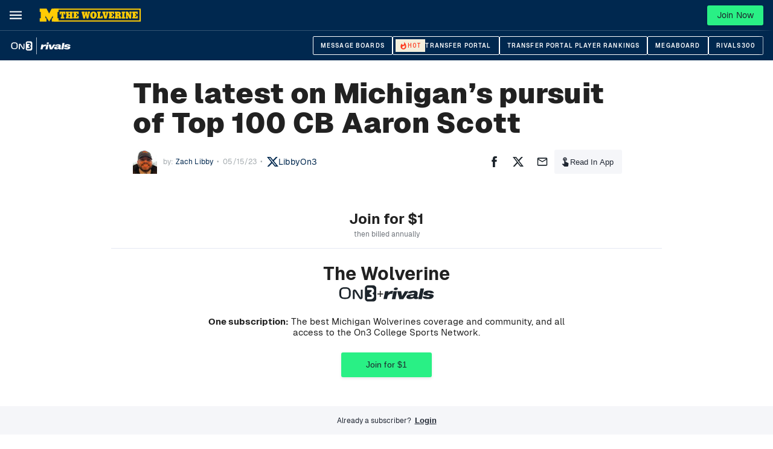

--- FILE ---
content_type: text/html; charset=utf-8
request_url: https://www.on3.com/teams/michigan-wolverines/news/michigan-recruiting-top-cb-target-has-set-official-visit-date/
body_size: 39084
content:
<!DOCTYPE html><html lang="en"><head><meta content="#00284f" name="theme-color"/><meta charSet="utf-8"/><meta content="width=device-width, initial-scale=1, viewport-fit=cover" name="viewport"/><meta content="386430152433689" property="fb:app_id"/><meta content="hwer35nvdlw6s5jyhja27j153jth48" name="facebook-domain-verification"/><link href="/favicon.ico" rel="icon"/><link href="/favicon.png" rel="icon" type="image/png"/><link href="https://on3static.com/static/on3/touch-icons/favicon.ico" rel="icon" type="image/x-icon"/><link href="https://on3static.com/static/on3/touch-icons/apple-touch-icon.png" rel="apple-touch-icon"/><link href="https://on3static.com/static/on3/touch-icons/apple-touch-icon-57x57.png" rel="apple-touch-icon" sizes="57x57"/><link href="https://on3static.com/static/on3/touch-icons/apple-touch-icon-72x72.png" rel="apple-touch-icon" sizes="72x72"/><link href="https://on3static.com/static/on3/touch-icons/apple-touch-icon-76x76.png" rel="apple-touch-icon" sizes="76x76"/><link href="https://on3static.com/static/on3/touch-icons/apple-touch-icon-114x114.png" rel="apple-touch-icon" sizes="114x114"/><link href="https://on3static.com/static/on3/touch-icons/apple-touch-icon-120x120.png" rel="apple-touch-icon" sizes="120x120"/><link href="https://on3static.com/static/on3/touch-icons/apple-touch-icon-144x144.png" rel="apple-touch-icon" sizes="144x144"/><link href="https://on3static.com/static/on3/touch-icons/apple-touch-icon-152x152.png" rel="apple-touch-icon" sizes="152x152"/><link href="https://on3static.com/static/on3/touch-icons/apple-touch-icon-180x180.png" rel="apple-touch-icon" sizes="180x180"/><script async="" defer="" src="https://22aec0c5-465e-4cdc-b810-5532dd3de586.redfastlabs.com/assets/redfast.js"></script><script>
                  window.dataLayer = [{"siteKey":80,"userStatus":"guest","authorName":"Zach Libby","authorId":"798989","contentId":"1535521","contentAccess":"premium","categoryKey":"9409","siteType":"team","teamName":"michigan-wolverines","siteName":"The Wolverine","pageType":"article","appEnv":"production"}] || window.dataLayer || [];
                  (function(w,d,s,l,i){w[l]=w[l]||[];w[l].push({'gtm.start':
                  new Date().getTime(),event:'gtm.js'});var f=d.getElementsByTagName(s)[0],
                  j=d.createElement(s),dl=l!='dataLayer'?'&l='+l:'';j.async=true;j.src=
                  'https://www.googletagmanager.com/gtm.js?id='+i+dl;f.parentNode.insertBefore(j,f);
                  })(window,document,'script','dataLayer','GTM-M7CD4SPX');
                </script><meta content="The Wolverine" property="og:site_name"/><link crossorigin="use-credentials" href="https://cdn-ext.spiny.ai" rel="preconnect"/><link crossorigin="use-credentials" href="https://cdn-ext.spiny.ai" rel="dns-prefetch"/><title>Michigan Recruiting: Top CB target has set official visit date</title><meta name="description" content="Sources close to the situation have told The Wolverine that Michigan is expected to host a priority cornerback target for a visit next month."/><meta name="robots" content="index, follow, max-snippet:-1, max-image-preview:large, max-video-preview:-1"/><link rel="canonical" href="https://www.on3.com/teams/michigan-wolverines/news/michigan-recruiting-top-cb-target-has-set-official-visit-date/"/><meta property="og:locale" content="en_US"/><meta property="og:type" content="article"/><meta property="og:title" content="The latest on Michigan’s pursuit of Top 100 CB Aaron Scott"/><meta property="og:description" content="Sources close to the situation have told The Wolverine that Michigan is expected to host a priority cornerback target for a visit next month."/><meta property="og:url" content="https://www.on3.com/teams/michigan-wolverines/news/michigan-recruiting-top-cb-target-has-set-official-visit-date/"/><meta property="og:site_name" content="On3"/><meta property="article:published_time" content="2023-05-15T23:23:41+00:00"/><meta property="article:modified_time" content="2023-05-16T00:35:38+00:00"/><meta property="og:image" content="https://on3static.com/uploads/dev/assets/cms/2022/11/24202430/DayMinter.png"/><meta property="og:image:width" content="1200"/><meta property="og:image:height" content="630"/><meta property="og:image:type" content="image/png"/><meta name="author" content="Zach Libby"/><meta name="twitter:card" content="summary_large_image"/><meta name="twitter:creator" content="@LibbyOn3"/><meta name="twitter:label1" content="Written by"/><meta name="twitter:data1" content="Zach Libby"/><meta name="twitter:label2" content="Est. reading time"/><meta name="twitter:data2" content="3 minutes"/><script type="application/ld+json" class="yoast-schema-graph">{"@context":"https://schema.org","@graph":[{"@type":"NewsArticle","@id":"https://www.on3.com/teams/michigan-wolverines/news/michigan-recruiting-top-cb-target-has-set-official-visit-date/#article","isPartOf":{"@id":"https://www.on3.com/teams/michigan-wolverines/news/michigan-recruiting-top-cb-target-has-set-official-visit-date/"},"author":{"name":"Zach Libby","@id":"https://www.on3.com/#/schema/person/b45349c858f465102619cab7b57b2d44"},"headline":"The latest on Michigan’s pursuit of Top 100 CB Aaron Scott","datePublished":"2023-05-15T23:23:41+00:00","dateModified":"2023-05-16T00:35:38+00:00","mainEntityOfPage":{"@id":"https://www.on3.com/teams/michigan-wolverines/news/michigan-recruiting-top-cb-target-has-set-official-visit-date/"},"wordCount":562,"commentCount":0,"publisher":{"@id":"https://www.on3.com/#organization"},"keywords":["Aaron Scott Jr. (24 - Springfield)","Plus"],"articleSection":["The Wolverine","The Wolverine Football Recruiting"],"inLanguage":"en-US","potentialAction":[{"@type":"CommentAction","name":"Comment","target":["https://www.on3.com/teams/michigan-wolverines/news/michigan-recruiting-top-cb-target-has-set-official-visit-date/#respond"]}],"copyrightYear":"2023","copyrightHolder":{"@id":"https://www.on3.com/#organization"}},{"@type":"WebPage","@id":"https://www.on3.com/teams/michigan-wolverines/news/michigan-recruiting-top-cb-target-has-set-official-visit-date/","url":"https://www.on3.com/teams/michigan-wolverines/news/michigan-recruiting-top-cb-target-has-set-official-visit-date/","name":"Michigan Recruiting: Top CB target has set official visit date","isPartOf":{"@id":"https://www.on3.com/#website"},"datePublished":"2023-05-15T23:23:41+00:00","dateModified":"2023-05-16T00:35:38+00:00","description":"Sources close to the situation have told The Wolverine that Michigan is expected to host a priority cornerback target for a visit next month.","breadcrumb":{"@id":"https://www.on3.com/teams/michigan-wolverines/news/michigan-recruiting-top-cb-target-has-set-official-visit-date/#breadcrumb"},"inLanguage":"en-US","potentialAction":[{"@type":"ReadAction","target":["https://www.on3.com/teams/michigan-wolverines/news/michigan-recruiting-top-cb-target-has-set-official-visit-date/"]}]},{"@type":"BreadcrumbList","@id":"https://www.on3.com/teams/michigan-wolverines/news/michigan-recruiting-top-cb-target-has-set-official-visit-date/#breadcrumb","itemListElement":[{"@type":"ListItem","position":1,"name":"Home","item":"https://www.on3.com/"},{"@type":"ListItem","position":2,"name":"The latest on Michigan’s pursuit of Top 100 CB Aaron Scott"}]},{"@type":"WebSite","@id":"https://www.on3.com/#website","url":"https://www.on3.com/","name":"On3","description":"The Best of College Sports and Recruiting","publisher":{"@id":"https://www.on3.com/#organization"},"potentialAction":[{"@type":"SearchAction","target":{"@type":"EntryPoint","urlTemplate":"https://www.on3.com/?s={search_term_string}"},"query-input":"required name=search_term_string"}],"inLanguage":"en-US"},{"@type":"Organization","@id":"https://www.on3.com/#organization","name":"On3","url":"https://www.on3.com/","sameAs":[],"logo":{"@type":"ImageObject","inLanguage":"en-US","@id":"https://www.on3.com/#/schema/logo/image/","url":"https://on3static.com/uploads/dev/assets/cms/2023/01/23142710/on3-share.jpg","contentUrl":"https://on3static.com/uploads/dev/assets/cms/2023/01/23142710/on3-share.jpg","width":1200,"height":627,"caption":"On3"},"image":{"@id":"https://www.on3.com/#/schema/logo/image/"}},{"@type":"Person","@id":"https://www.on3.com/#/schema/person/b45349c858f465102619cab7b57b2d44","name":"Zach Libby","image":{"@type":"ImageObject","inLanguage":"en-US","@id":"https://www.on3.com/#/schema/person/image/","url":"https://on3static.com/uploads/dev/assets/cms/2022/11/13073131/78362706-5B8F-477D-8DD6-C2D64BA69033-96x96.jpeg","contentUrl":"https://on3static.com/uploads/dev/assets/cms/2022/11/13073131/78362706-5B8F-477D-8DD6-C2D64BA69033-96x96.jpeg","caption":"Zach Libby"},"description":"Zach Libby covers Michigan football recruiting for TheWolverine.com in his second cycle. He joined the On3 Network after 10 months on the Michigan football recruiting beat for Rivals.com.","sameAs":["https://twitter.com/LibbyOn3"],"jobTitle":"Michigan Football Recruiting Analyst ","url":"https://www.on3.com/author/zachlibby/"}]}</script><meta content="The latest on Michigan’s pursuit of Top 100 CB Aaron Scott" property="sailthru.title"/><meta content="plus,aaron-scott-jr-151968" property="sailthru.tags"/><meta content="Zach Libby" property="sailthru.author"/><meta content="Zach Libby" property="og:article:author"/><meta content="Zach Libby" property="cXenseParse:author"/><meta content="article" name="cXenseParse:pageclass"/><meta content="2023-05-15T18:23:41.000Z" name="cXenseParse:publishtime"/><meta content="2023-05-15T18:23:41.000Z" name="sailthru.date"/><meta name="next-head-count" content="54"/><meta content="#fe3b1f" name="theme-color"/><link href="/manifest.json" rel="manifest"/><link href="https://fonts.gstatic.com" rel="preconnect"/><link href="https://on3static.com/fonts/fonts.css" rel="stylesheet"/><script src="https://js.recurly.com/v4/recurly.js"></script><noscript><img alt="." aria-hidden="true" height="1" role="presentation" src="https://sb.scorecardresearch.com/p?c1=2&amp;c2=36671852&amp;cv=3.6.0&amp;cj=1" width="1"/></noscript><script data-admiral="true" defer="" src="/api/admiral/"></script><link rel="preconnect" href="https://fonts.gstatic.com" crossorigin /><script data-nscript="beforeInteractive">
          window.spiny = window.spiny || {};
          window.spiny.bidroll = window.spiny.bidroll || {};
          window.spiny.bidroll.enabled = false;
        </script><script data-nscript="beforeInteractive">(function(s,p,i,n,y){s[i]=s[i]||{queue:[]};n.forEach(function(m){s[i][m] =s[i][m]||function () {var a = arguments;s[i].queue.push(function () {s[i][m].apply(s[i], a);});};});if(y){var e=p.createElement("script");e.type="text/javascript";e.async=true;e.src=y;var f=p.getElementsByTagName("script")[0];if(f){f.parentNode.insertBefore(e,f)}else{var d=p.getElementsByTagName("head")[0];if(d){d.appendChild(e)}}}})(window, document, "orion", ["init","registerElement","setConfig", "setContext","newPageView"], null);</script><script data-nscript="beforeInteractive">document.cookie = "__adblocker=; expires=Thu, 01 Jan 1970 00:00:00 GMT; path=/";
    var setNptTechAdblockerCookie = function(adblocker) {
        var d = new Date();
        d.setTime(d.getTime() + 60 * 5 * 1000);
        document.cookie = "__adblocker=" + (adblocker ? "true" : "false") + "; expires=" + d.toUTCString() + "; path=/";
    };
    var script = document.createElement("script");
    script.setAttribute("async", true);
    script.setAttribute("src", "//www.npttech.com/advertising.js");
    script.setAttribute("onerror", "setNptTechAdblockerCookie(true);");
    document.getElementsByTagName("head")[0].appendChild(script);</script><link rel="preload" href="/_next/static/css/666f409301d1e8f9.css" as="style"/><link rel="stylesheet" href="/_next/static/css/666f409301d1e8f9.css" data-n-g=""/><link rel="preload" href="/_next/static/css/676616b2ae3922e6.css" as="style"/><link rel="stylesheet" href="/_next/static/css/676616b2ae3922e6.css" data-n-p=""/><link rel="preload" href="/_next/static/css/b2ec1b5cd8f300d7.css" as="style"/><link rel="stylesheet" href="/_next/static/css/b2ec1b5cd8f300d7.css" data-n-p=""/><link rel="preload" href="/_next/static/css/7977da7da8f10d13.css" as="style"/><link rel="stylesheet" href="/_next/static/css/7977da7da8f10d13.css" data-n-p=""/><noscript data-n-css=""></noscript><script defer="" nomodule="" src="/_next/static/chunks/polyfills-42372ed130431b0a.js"></script><script src="/_next/static/chunks/webpack-5f92398f8e12f704.js" defer=""></script><script src="/_next/static/chunks/framework-a32fdada02556615.js" defer=""></script><script src="/_next/static/chunks/main-acbc6eddba8169c9.js" defer=""></script><script src="/_next/static/chunks/pages/_app-d7c7996282519364.js" defer=""></script><script src="/_next/static/chunks/e893f787-08d8ec03b6210fba.js" defer=""></script><script src="/_next/static/chunks/7089-4ea7692619dc3804.js" defer=""></script><script src="/_next/static/chunks/5284-f0e02ee2dbd2e427.js" defer=""></script><script src="/_next/static/chunks/435-4ca8046cb074f86f.js" defer=""></script><script src="/_next/static/chunks/4347-288f32bba24305f2.js" defer=""></script><script src="/_next/static/chunks/1323-fabf01534402aba9.js" defer=""></script><script src="/_next/static/chunks/4607-c50ba77707f2f14b.js" defer=""></script><script src="/_next/static/chunks/7681-b44e4ac284693984.js" defer=""></script><script src="/_next/static/chunks/1025-b48a4e60b2bc0752.js" defer=""></script><script src="/_next/static/chunks/8397-0db0c5f9cfa2d449.js" defer=""></script><script src="/_next/static/chunks/5921-e3c7fa31dfa78cbf.js" defer=""></script><script src="/_next/static/chunks/7213-b43440660cc98098.js" defer=""></script><script src="/_next/static/chunks/pages/teams/%5Bteam%5D/news/%5Bslug%5D-24ba106917395d0d.js" defer=""></script><script src="/_next/static/o8WwLq1VGYBy-yOSuiXKc/_buildManifest.js" defer=""></script><script src="/_next/static/o8WwLq1VGYBy-yOSuiXKc/_ssgManifest.js" defer=""></script><style data-emotion="css-global q77g0h">html{-webkit-font-smoothing:antialiased;-moz-osx-font-smoothing:grayscale;box-sizing:border-box;-webkit-text-size-adjust:100%;}*,*::before,*::after{box-sizing:inherit;}strong,b{font-weight:700;}body{margin:0;color:rgba(0, 0, 0, 0.87);font-size:15px;letter-spacing:0.15px;font-family:Geist,Merriweather,Arial,sans-serif;font-weight:400;line-height:1.5;background-color:#fff;}@media print{body{background-color:#fff;}}body::backdrop{background-color:#fff;}</style><style data-emotion="css i4bv87-MuiSvgIcon-root 1wdtckz-MuiTypography-root">.css-i4bv87-MuiSvgIcon-root{-webkit-user-select:none;-moz-user-select:none;-ms-user-select:none;user-select:none;width:1em;height:1em;display:inline-block;fill:currentColor;-webkit-flex-shrink:0;-ms-flex-negative:0;flex-shrink:0;-webkit-transition:fill 200ms cubic-bezier(0.4, 0, 0.2, 1) 0ms;transition:fill 200ms cubic-bezier(0.4, 0, 0.2, 1) 0ms;font-size:1.5rem;}.css-1wdtckz-MuiTypography-root{margin:0;font-family:Geist;font-size:24px;font-weight:900;line-height:1.375;letter-spacing:0.25px;color:rgba(0, 0, 0, 0.87);}</style><style id="jss-server-side"></style><style data-href="https://fonts.googleapis.com/css2?family=Archivo+Narrow:ital,wght@0,400;0,600;1,600;1,700&family=Merriweather&display=swap">@font-face{font-family:'Archivo Narrow';font-style:italic;font-weight:600;font-display:swap;src:url(https://fonts.gstatic.com/l/font?kit=tss7ApVBdCYD5Q7hcxTE1ArZ0bb1k3JSLwe1hB965BK84Hmq&skey=ec1fde26e7c4f98c&v=v35) format('woff')}@font-face{font-family:'Archivo Narrow';font-style:italic;font-weight:700;font-display:swap;src:url(https://fonts.gstatic.com/l/font?kit=tss7ApVBdCYD5Q7hcxTE1ArZ0bb1k3JSLwe1hB965BKF4Hmq&skey=ec1fde26e7c4f98c&v=v35) format('woff')}@font-face{font-family:'Archivo Narrow';font-style:normal;font-weight:400;font-display:swap;src:url(https://fonts.gstatic.com/l/font?kit=tss5ApVBdCYD5Q7hcxTE1ArZ0Zz8oY2KRmwvKhhvLFGKpw&skey=345333fd7197b162&v=v35) format('woff')}@font-face{font-family:'Archivo Narrow';font-style:normal;font-weight:600;font-display:swap;src:url(https://fonts.gstatic.com/l/font?kit=tss5ApVBdCYD5Q7hcxTE1ArZ0Zz8oY2KRmwvKhhv8laKpw&skey=345333fd7197b162&v=v35) format('woff')}@font-face{font-family:'Merriweather';font-style:normal;font-weight:400;font-stretch:normal;font-display:swap;src:url(https://fonts.gstatic.com/l/font?kit=u-4D0qyriQwlOrhSvowK_l5UcA6zuSYEqOzpPe3HOZJ5eX1WtLaQwmYiScCmDxhtNOKl8yDr3icqEA&skey=379c1eccf863c625&v=v33) format('woff')}@font-face{font-family:'Archivo Narrow';font-style:italic;font-weight:600;font-display:swap;src:url(https://fonts.gstatic.com/s/archivonarrow/v35/tss2ApVBdCYD5Q7hcxTE1ArZ0bb1uXF63v0qNxhX5Q.woff2) format('woff2');unicode-range:U+0102-0103,U+0110-0111,U+0128-0129,U+0168-0169,U+01A0-01A1,U+01AF-01B0,U+0300-0301,U+0303-0304,U+0308-0309,U+0323,U+0329,U+1EA0-1EF9,U+20AB}@font-face{font-family:'Archivo Narrow';font-style:italic;font-weight:600;font-display:swap;src:url(https://fonts.gstatic.com/s/archivonarrow/v35/tss2ApVBdCYD5Q7hcxTE1ArZ0bb1uXB63v0qNxhX5Q.woff2) format('woff2');unicode-range:U+0100-02BA,U+02BD-02C5,U+02C7-02CC,U+02CE-02D7,U+02DD-02FF,U+0304,U+0308,U+0329,U+1D00-1DBF,U+1E00-1E9F,U+1EF2-1EFF,U+2020,U+20A0-20AB,U+20AD-20C0,U+2113,U+2C60-2C7F,U+A720-A7FF}@font-face{font-family:'Archivo Narrow';font-style:italic;font-weight:600;font-display:swap;src:url(https://fonts.gstatic.com/s/archivonarrow/v35/tss2ApVBdCYD5Q7hcxTE1ArZ0bb1uX563v0qNxg.woff2) format('woff2');unicode-range:U+0000-00FF,U+0131,U+0152-0153,U+02BB-02BC,U+02C6,U+02DA,U+02DC,U+0304,U+0308,U+0329,U+2000-206F,U+20AC,U+2122,U+2191,U+2193,U+2212,U+2215,U+FEFF,U+FFFD}@font-face{font-family:'Archivo Narrow';font-style:italic;font-weight:700;font-display:swap;src:url(https://fonts.gstatic.com/s/archivonarrow/v35/tss2ApVBdCYD5Q7hcxTE1ArZ0bb1uXF63v0qNxhX5Q.woff2) format('woff2');unicode-range:U+0102-0103,U+0110-0111,U+0128-0129,U+0168-0169,U+01A0-01A1,U+01AF-01B0,U+0300-0301,U+0303-0304,U+0308-0309,U+0323,U+0329,U+1EA0-1EF9,U+20AB}@font-face{font-family:'Archivo Narrow';font-style:italic;font-weight:700;font-display:swap;src:url(https://fonts.gstatic.com/s/archivonarrow/v35/tss2ApVBdCYD5Q7hcxTE1ArZ0bb1uXB63v0qNxhX5Q.woff2) format('woff2');unicode-range:U+0100-02BA,U+02BD-02C5,U+02C7-02CC,U+02CE-02D7,U+02DD-02FF,U+0304,U+0308,U+0329,U+1D00-1DBF,U+1E00-1E9F,U+1EF2-1EFF,U+2020,U+20A0-20AB,U+20AD-20C0,U+2113,U+2C60-2C7F,U+A720-A7FF}@font-face{font-family:'Archivo Narrow';font-style:italic;font-weight:700;font-display:swap;src:url(https://fonts.gstatic.com/s/archivonarrow/v35/tss2ApVBdCYD5Q7hcxTE1ArZ0bb1uX563v0qNxg.woff2) format('woff2');unicode-range:U+0000-00FF,U+0131,U+0152-0153,U+02BB-02BC,U+02C6,U+02DA,U+02DC,U+0304,U+0308,U+0329,U+2000-206F,U+20AC,U+2122,U+2191,U+2193,U+2212,U+2215,U+FEFF,U+FFFD}@font-face{font-family:'Archivo Narrow';font-style:normal;font-weight:400;font-display:swap;src:url(https://fonts.gstatic.com/s/archivonarrow/v35/tss0ApVBdCYD5Q7hcxTE1ArZ0bb_iXxw2d8oBxk.woff2) format('woff2');unicode-range:U+0102-0103,U+0110-0111,U+0128-0129,U+0168-0169,U+01A0-01A1,U+01AF-01B0,U+0300-0301,U+0303-0304,U+0308-0309,U+0323,U+0329,U+1EA0-1EF9,U+20AB}@font-face{font-family:'Archivo Narrow';font-style:normal;font-weight:400;font-display:swap;src:url(https://fonts.gstatic.com/s/archivonarrow/v35/tss0ApVBdCYD5Q7hcxTE1ArZ0bb-iXxw2d8oBxk.woff2) format('woff2');unicode-range:U+0100-02BA,U+02BD-02C5,U+02C7-02CC,U+02CE-02D7,U+02DD-02FF,U+0304,U+0308,U+0329,U+1D00-1DBF,U+1E00-1E9F,U+1EF2-1EFF,U+2020,U+20A0-20AB,U+20AD-20C0,U+2113,U+2C60-2C7F,U+A720-A7FF}@font-face{font-family:'Archivo Narrow';font-style:normal;font-weight:400;font-display:swap;src:url(https://fonts.gstatic.com/s/archivonarrow/v35/tss0ApVBdCYD5Q7hcxTE1ArZ0bbwiXxw2d8o.woff2) format('woff2');unicode-range:U+0000-00FF,U+0131,U+0152-0153,U+02BB-02BC,U+02C6,U+02DA,U+02DC,U+0304,U+0308,U+0329,U+2000-206F,U+20AC,U+2122,U+2191,U+2193,U+2212,U+2215,U+FEFF,U+FFFD}@font-face{font-family:'Archivo Narrow';font-style:normal;font-weight:600;font-display:swap;src:url(https://fonts.gstatic.com/s/archivonarrow/v35/tss0ApVBdCYD5Q7hcxTE1ArZ0bb_iXxw2d8oBxk.woff2) format('woff2');unicode-range:U+0102-0103,U+0110-0111,U+0128-0129,U+0168-0169,U+01A0-01A1,U+01AF-01B0,U+0300-0301,U+0303-0304,U+0308-0309,U+0323,U+0329,U+1EA0-1EF9,U+20AB}@font-face{font-family:'Archivo Narrow';font-style:normal;font-weight:600;font-display:swap;src:url(https://fonts.gstatic.com/s/archivonarrow/v35/tss0ApVBdCYD5Q7hcxTE1ArZ0bb-iXxw2d8oBxk.woff2) format('woff2');unicode-range:U+0100-02BA,U+02BD-02C5,U+02C7-02CC,U+02CE-02D7,U+02DD-02FF,U+0304,U+0308,U+0329,U+1D00-1DBF,U+1E00-1E9F,U+1EF2-1EFF,U+2020,U+20A0-20AB,U+20AD-20C0,U+2113,U+2C60-2C7F,U+A720-A7FF}@font-face{font-family:'Archivo Narrow';font-style:normal;font-weight:600;font-display:swap;src:url(https://fonts.gstatic.com/s/archivonarrow/v35/tss0ApVBdCYD5Q7hcxTE1ArZ0bbwiXxw2d8o.woff2) format('woff2');unicode-range:U+0000-00FF,U+0131,U+0152-0153,U+02BB-02BC,U+02C6,U+02DA,U+02DC,U+0304,U+0308,U+0329,U+2000-206F,U+20AC,U+2122,U+2191,U+2193,U+2212,U+2215,U+FEFF,U+FFFD}@font-face{font-family:'Merriweather';font-style:normal;font-weight:400;font-stretch:100%;font-display:swap;src:url(https://fonts.gstatic.com/l/font?kit=u-4D0qyriQwlOrhSvowK_l5UcA6zuSYEqOzpPe3HOZJ5eX1WtLaQwmYiScCmDxhtNOKl8yDr3icaGV3zCPDaYKfFQn0&skey=379c1eccf863c625&v=v33) format('woff');unicode-range:U+0460-052F,U+1C80-1C8A,U+20B4,U+2DE0-2DFF,U+A640-A69F,U+FE2E-FE2F}@font-face{font-family:'Merriweather';font-style:normal;font-weight:400;font-stretch:100%;font-display:swap;src:url(https://fonts.gstatic.com/l/font?kit=u-4D0qyriQwlOrhSvowK_l5UcA6zuSYEqOzpPe3HOZJ5eX1WtLaQwmYiScCmDxhtNOKl8yDr3icaEF3zCPDaYKfFQn0&skey=379c1eccf863c625&v=v33) format('woff');unicode-range:U+0301,U+0400-045F,U+0490-0491,U+04B0-04B1,U+2116}@font-face{font-family:'Merriweather';font-style:normal;font-weight:400;font-stretch:100%;font-display:swap;src:url(https://fonts.gstatic.com/l/font?kit=u-4D0qyriQwlOrhSvowK_l5UcA6zuSYEqOzpPe3HOZJ5eX1WtLaQwmYiScCmDxhtNOKl8yDr3icaG13zCPDaYKfFQn0&skey=379c1eccf863c625&v=v33) format('woff');unicode-range:U+0102-0103,U+0110-0111,U+0128-0129,U+0168-0169,U+01A0-01A1,U+01AF-01B0,U+0300-0301,U+0303-0304,U+0308-0309,U+0323,U+0329,U+1EA0-1EF9,U+20AB}@font-face{font-family:'Merriweather';font-style:normal;font-weight:400;font-stretch:100%;font-display:swap;src:url(https://fonts.gstatic.com/l/font?kit=u-4D0qyriQwlOrhSvowK_l5UcA6zuSYEqOzpPe3HOZJ5eX1WtLaQwmYiScCmDxhtNOKl8yDr3icaGl3zCPDaYKfFQn0&skey=379c1eccf863c625&v=v33) format('woff');unicode-range:U+0100-02BA,U+02BD-02C5,U+02C7-02CC,U+02CE-02D7,U+02DD-02FF,U+0304,U+0308,U+0329,U+1D00-1DBF,U+1E00-1E9F,U+1EF2-1EFF,U+2020,U+20A0-20AB,U+20AD-20C0,U+2113,U+2C60-2C7F,U+A720-A7FF}@font-face{font-family:'Merriweather';font-style:normal;font-weight:400;font-stretch:100%;font-display:swap;src:url(https://fonts.gstatic.com/l/font?kit=u-4D0qyriQwlOrhSvowK_l5UcA6zuSYEqOzpPe3HOZJ5eX1WtLaQwmYiScCmDxhtNOKl8yDr3icaFF3zCPDaYKfF&skey=379c1eccf863c625&v=v33) format('woff');unicode-range:U+0000-00FF,U+0131,U+0152-0153,U+02BB-02BC,U+02C6,U+02DA,U+02DC,U+0304,U+0308,U+0329,U+2000-206F,U+20AC,U+2122,U+2191,U+2193,U+2212,U+2215,U+FEFF,U+FFFD}</style></head><body class="on3_guest"><div id="__next"><noscript><div style="display:none"><img alt="Quantcast" height="1" src="http://pixel.quantserve.com/pixel/p-_zRUJy1MUNrxD.gif" width="1"/></div></noscript><a class="PageWrapper_skipToContent__g5zuo" href="#to_content" id="skipToContent">Skip to main content</a><div class="PageWrapper_body__oVv59"><style data-id="theme-styles" type="text/css">:root { --on3-primary-color: #fe3b1f; --rivals-primary-color: #0d8bff; --header-text-color: #fff; --header-bg-color: #00284f; --site-primary-color: #00284f; --site-secondary-color: #ffc800; --site-link-color: #00284f; }</style><div class="ScrollWrapper_base__Ky8il"><header class="Base_base__ockPa Base_isTeam__fSOck" data-header-theme="brand" data-site-theme="site"><div class="Base_primary__gmEGA"><div class="Base_container__NDZaC"><div class="MobileMenu_block__YPtgk" data-menu-ui="mobile"><button aria-label="Mobile Menu" class="MobileMenu_button__R4xvJ" name="mobile-menu" type="button"><svg width="1em" height="1em" viewBox="0 0 18 13" fill="currentColor" xmlns="http://www.w3.org/2000/svg"><path d="M0 .545v2h18v-2H0ZM0 5.545v2h18v-2H0ZM0 10.545v2h18v-2H0Z"></path></svg><span class="sr-only">Mobile Menu</span></button></div><div class="Base_logoWrapper__yRhSN"><a class="Base_logoLink__992EU" title="Home" href="/teams/michigan-wolverines/"><img alt="Michigan" src="https://on3static.com/uploads/assets/136/447/447136.svg" title="Michigan" class="Base_logo__XDOXJ"/></a></div><nav class="Menu_block__DNcdl" data-menu-ui="menu"><ul class="Menu_menu__vJAwl"><li class="Menu_menuItem__8glru"><a aria-haspopup="false" data-active="false" data-has-tag="false" data-parent="true" href="/teams/michigan-wolverines/news/">News</a></li><li class="Menu_menuItem__8glru"><a aria-haspopup="true" data-active="false" data-has-tag="false" data-parent="true" href="/boards/categories/michigan-the-wolverine.41/">Forums<svg class="MuiSvgIcon-root MuiSvgIcon-fontSizeMedium Menu_arrow__P90eN css-i4bv87-MuiSvgIcon-root" focusable="false" aria-hidden="true" viewBox="0 0 24 24" data-testid="ArrowDropDownIcon" fill="currentColor"><path d="m7 10 5 5 5-5z"></path></svg></a><ul class="Menu_dropdown__ORhu6" data-menu-ui="dropdown"><li class="Menu_dropdownItem__t9mIl"><a data-active="false" href="/boards/categories/michigan-the-wolverine.41/">Lobby</a></li><li class="Menu_dropdownItem__t9mIl"><a data-active="false" href="/boards/forums/the-fort.42/">The Fort</a></li></ul></li><li class="Menu_menuItem__8glru"><a aria-haspopup="true" data-active="false" data-has-tag="false" data-parent="true" href="/teams/michigan-wolverines/category/football/news/">Football<svg class="MuiSvgIcon-root MuiSvgIcon-fontSizeMedium Menu_arrow__P90eN css-i4bv87-MuiSvgIcon-root" focusable="false" aria-hidden="true" viewBox="0 0 24 24" data-testid="ArrowDropDownIcon" fill="currentColor"><path d="m7 10 5 5 5-5z"></path></svg></a><ul class="Menu_dropdown__ORhu6" data-menu-ui="dropdown"><li class="Menu_dropdownItem__t9mIl"><a data-active="false" href="/teams/michigan-wolverines/category/football/news/">News Feed</a></li><li class="Menu_dropdownItem__t9mIl"><a data-active="false" href="/college/michigan-wolverines/football/2025/roster/">Roster</a></li><li class="Menu_dropdownItem__t9mIl"><a data-active="false" href="/college/michigan-wolverines/football/schedule/">Schedule</a></li><li class="Menu_dropdownItem__t9mIl"><a data-active="false" href="/transfer-portal/industry/football/2026/">Transfer Portal Ranking</a></li><li class="Menu_dropdownItem__t9mIl"><a data-active="false" href="/transfer-portal/wire/football/2026/">Transfer Portal</a></li><li class="Menu_dropdownItem__t9mIl"><a data-active="false" href="/nfl/draft/2025/draft-history/draft-by-year/?team-key=15421">Michigan Draft History</a></li></ul></li><li class="Menu_menuItem__8glru"><a aria-haspopup="true" data-active="false" data-has-tag="false" data-parent="true" href="/teams/michigan-wolverines/category/football-recruiting/news/">FB Recruiting<svg class="MuiSvgIcon-root MuiSvgIcon-fontSizeMedium Menu_arrow__P90eN css-i4bv87-MuiSvgIcon-root" focusable="false" aria-hidden="true" viewBox="0 0 24 24" data-testid="ArrowDropDownIcon" fill="currentColor"><path d="m7 10 5 5 5-5z"></path></svg></a><ul class="Menu_dropdown__ORhu6" data-menu-ui="dropdown"><li class="Menu_dropdownItem__t9mIl"><a data-active="false" href="/teams/michigan-wolverines/category/football-recruiting/news/">News Feed</a></li><li class="Menu_dropdownItem__t9mIl"><a data-active="false" href="/rivals/search/">Search</a></li><li class="Menu_dropdownItem__t9mIl"><a data-active="false" href="/college/michigan-wolverines/football/2026/industry-comparison-commits/">Commitments</a></li><li class="Menu_dropdownItem__t9mIl"><a data-active="false" href="/college/michigan-wolverines/football/2026/transfers/">Transfers</a></li><li class="Menu_dropdownItem__t9mIl"><a data-active="false" href="/rivals/rankings/industry-team/football/2026/">Team Rankings</a></li><li class="Menu_dropdownItem__t9mIl"><a data-active="false" href="/rivals/rankings/industry-player/football/2026/">Player Rankings</a></li><li class="Menu_dropdownItem__t9mIl"><a data-active="false" href="/rivals/rankings/industry-comparison/football/2026/">Industry Comparison</a></li><li class="Menu_dropdownItem__t9mIl"><a data-active="false" href="/college/michigan-wolverines/football/2026/offers/">Offers</a></li><li class="Menu_dropdownItem__t9mIl"><a data-active="false" href="/college/michigan-wolverines/football/2026/visits/">Visits</a></li><li class="Menu_dropdownItem__t9mIl"><a data-active="false" href="/college/michigan-wolverines/expert-predictions/football/2026/">Recruiting Prediction Machine</a></li></ul></li><li class="Menu_menuItem__8glru"><a aria-haspopup="true" data-active="false" data-has-tag="false" data-parent="true" href="/teams/michigan-wolverines/category/basketball/news/">Basketball<svg class="MuiSvgIcon-root MuiSvgIcon-fontSizeMedium Menu_arrow__P90eN css-i4bv87-MuiSvgIcon-root" focusable="false" aria-hidden="true" viewBox="0 0 24 24" data-testid="ArrowDropDownIcon" fill="currentColor"><path d="m7 10 5 5 5-5z"></path></svg></a><ul class="Menu_dropdown__ORhu6" data-menu-ui="dropdown"><li class="Menu_dropdownItem__t9mIl"><a data-active="false" href="/teams/michigan-wolverines/category/basketball/news/">News Feed</a></li><li class="Menu_dropdownItem__t9mIl"><a data-active="false" href="/college/michigan-wolverines/basketball/2025/roster/">Roster</a></li><li class="Menu_dropdownItem__t9mIl"><a data-active="false" href="/college/michigan-wolverines/basketball/schedule/">Schedule</a></li><li class="Menu_dropdownItem__t9mIl"><a data-active="false" href="/transfer-portal/industry/basketball/2026/">Transfer Portal Ranking</a></li><li class="Menu_dropdownItem__t9mIl"><a data-active="false" href="/transfer-portal/wire/basketball/2026/">Transfer Portal</a></li><li class="Menu_dropdownItem__t9mIl"><a data-active="false" href="/nba/draft/2025/draft-history/draft-by-year/?team-key=15421">Michigan Draft History</a></li></ul></li><li class="Menu_menuItem__8glru"><a aria-haspopup="true" data-active="false" data-has-tag="false" data-parent="true" href="/teams/michigan-wolverines/category/basketball-recruiting/news/">BB Recruiting<svg class="MuiSvgIcon-root MuiSvgIcon-fontSizeMedium Menu_arrow__P90eN css-i4bv87-MuiSvgIcon-root" focusable="false" aria-hidden="true" viewBox="0 0 24 24" data-testid="ArrowDropDownIcon" fill="currentColor"><path d="m7 10 5 5 5-5z"></path></svg></a><ul class="Menu_dropdown__ORhu6" data-menu-ui="dropdown"><li class="Menu_dropdownItem__t9mIl"><a data-active="false" href="/teams/michigan-wolverines/category/basketball-recruiting/news/">News Feed</a></li><li class="Menu_dropdownItem__t9mIl"><a data-active="false" href="/rivals/search/">Search</a></li><li class="Menu_dropdownItem__t9mIl"><a data-active="false" href="/college/michigan-wolverines/basketball/2026/industry-comparison-commits/">Commitments</a></li><li class="Menu_dropdownItem__t9mIl"><a data-active="false" href="/college/michigan-wolverines/basketball/2026/transfers/">Transfers</a></li><li class="Menu_dropdownItem__t9mIl"><a data-active="false" href="/rivals/rankings/industry-team/basketball/2026/">Team Rankings</a></li><li class="Menu_dropdownItem__t9mIl"><a data-active="false" href="/rivals/rankings/industry-player/basketball/2026/">Player Rankings</a></li><li class="Menu_dropdownItem__t9mIl"><a data-active="false" href="/rivals/rankings/industry-comparison/basketball/2026/">Industry Comparison</a></li><li class="Menu_dropdownItem__t9mIl"><a data-active="false" href="/college/michigan-wolverines/basketball/2026/offers/">Offers</a></li><li class="Menu_dropdownItem__t9mIl"><a data-active="false" href="/college/michigan-wolverines/basketball/2026/visits/">Visits</a></li><li class="Menu_dropdownItem__t9mIl"><a data-active="false" href="/college/michigan-wolverines/expert-predictions/basketball/2026/">Recruiting Prediction Machine</a></li></ul></li><li class="Menu_menuItem__8glru"><a aria-haspopup="true" data-active="false" data-has-tag="false" data-parent="true" href="/teams/michigan-wolverines/page/about/">About<svg class="MuiSvgIcon-root MuiSvgIcon-fontSizeMedium Menu_arrow__P90eN css-i4bv87-MuiSvgIcon-root" focusable="false" aria-hidden="true" viewBox="0 0 24 24" data-testid="ArrowDropDownIcon" fill="currentColor"><path d="m7 10 5 5 5-5z"></path></svg></a><ul class="Menu_dropdown__ORhu6" data-menu-ui="dropdown"><li class="Menu_dropdownItem__t9mIl"><a data-active="false" href="/teams/michigan-wolverines/page/about/">About</a></li><li class="Menu_dropdownItem__t9mIl"><a data-active="false" href="/teams/michigan-wolverines/page/staff/">Staff</a></li><li class="Menu_dropdownItem__t9mIl"><a data-active="false" href="/teams/michigan-wolverines/join/">The Wolverine On3+ Subscription</a></li><li class="Menu_dropdownItem__t9mIl"><a data-active="false" href="/teams/michigan-wolverines/page/contact/">Contact</a></li><li class="Menu_dropdownItem__t9mIl"><a data-active="false" href="/teams/michigan-wolverines/shows/">Podcasts and Shows</a></li></ul></li><li class="Menu_menuItem__8glru"><a aria-haspopup="false" data-active="false" data-has-tag="false" data-parent="true" href="https://amzn.to/3Oqy9aP">Team Store</a></li></ul></nav><div class="Auth_block__1ZTDa" data-menu-ui="auth"><a class="Auth_search__lAfmd" data-auth-ui="search" title="Rivals Database Hub" href="/rivals/search/"><svg width="16px" height="16px" viewBox="0 0 18 18" fill="currentColor" xmlns="http://www.w3.org/2000/svg"><path d="M12.5 11.255h-.79l-.28-.27A6.471 6.471 0 0 0 13 6.755a6.5 6.5 0 1 0-6.5 6.5c1.61 0 3.09-.59 4.23-1.57l.27.28v.79l5 4.99 1.49-1.49-4.99-5Zm-6 0c-2.49 0-4.5-2.01-4.5-4.5s2.01-4.5 4.5-4.5 4.5 2.01 4.5 4.5-2.01 4.5-4.5 4.5Z"></path></svg></a><a class="JoinButton_join___fk5h Auth_join___D2bs" href="/teams/michigan-wolverines/join/">Join Now</a><a class="Auth_login__SJ59_" href="/teams/michigan-wolverines/login/?returnTo=%2Fteams%2Fmichigan-wolverines%2Fnews%2Fmichigan-recruiting-top-cb-target-has-set-official-visit-date%2F">Login</a></div></div></div><div class="Base_secondary__92uVr"><div class="Base_container__NDZaC"><div class="Brands_component__7f7HC Brands_small__AIezb" data-ui="brands"><a class="Brands_brand__M7YbX" data-brand="on3" href="https://www.on3.com"><svg height="70" viewBox="0 0 156 70" width="156" xmlns="http://www.w3.org/2000/svg" class="Brands_on3__tSje3" data-ui="service-logo"><path d="M47.9566 46.4979C47.1637 49.0308 45.9744 51.1638 44.2566 52.8968C42.5388 54.6299 40.4245 56.0964 37.9139 57.0296C35.2711 57.9626 32.2319 58.496 28.6642 58.496H22.4535C18.8858 58.496 15.8465 57.9626 13.2037 57.0296C10.5609 56.0964 8.44669 54.6299 6.861 52.8968C5.14319 51.1638 3.95392 49.0308 3.16109 46.4979C2.36825 43.965 1.97183 41.1654 1.97183 38.0993V30.6338C1.97183 27.4343 2.36825 24.6347 3.16109 22.1018C3.95392 19.5689 5.14319 17.4358 6.861 15.5696C8.57883 13.8365 10.6931 12.3701 13.2037 11.4369C15.8465 10.5037 18.8858 9.97046 22.4535 9.97046H28.6642C32.2319 9.97046 35.2711 10.5037 37.9139 11.4369C40.5566 12.3701 42.6709 13.8365 44.2566 15.5696C45.9744 17.3027 47.1637 19.5689 47.9566 22.1018C48.7494 24.6347 49.1457 27.4343 49.1457 30.6338V38.0993C49.278 41.1654 48.8815 43.965 47.9566 46.4979ZM12.543 49.1642C14.393 51.2971 17.4322 52.3636 21.6607 52.3636H29.7212C33.9497 52.3636 36.9889 51.2971 38.8388 49.1642C40.6889 47.0311 41.4817 43.965 41.4817 39.699V28.7674C41.4817 24.5014 40.5566 21.4353 38.8388 19.3022C36.9889 17.1693 33.9497 16.2361 29.7212 16.2361H21.6607C17.4322 16.2361 14.393 17.3027 12.543 19.3022C10.6931 21.4353 9.7681 24.5014 9.7681 28.7674V39.699C9.7681 43.965 10.6931 47.1645 12.543 49.1642Z"></path><path d="M90.5052 59.4293C88.5231 59.4293 86.9374 58.8962 85.616 57.8296C84.4267 56.7631 83.3696 55.43 82.3124 53.8302L66.3236 27.8345C66.0592 27.3011 65.795 26.9013 65.5307 26.6346C65.3986 26.5013 65.3986 26.5013 65.2665 26.5013C65.0022 26.5013 64.8701 26.6346 64.8701 26.6346C64.7378 26.768 64.7378 27.1678 64.7378 27.5678V58.7628H57.4702V27.8345C57.4702 25.5681 57.9988 23.5685 59.188 21.9688C60.3773 20.2357 62.3594 19.4357 65.0022 19.4357C66.8521 19.4357 68.4378 19.9691 69.7592 21.1688C70.9485 22.2353 72.1378 23.7017 73.3269 25.7014L88.9195 51.2973C89.1839 51.6973 89.448 52.0971 89.7124 52.2304C89.8445 52.3638 89.9766 52.4971 90.1088 52.4971C90.373 52.4971 90.373 52.3638 90.5052 52.3638C90.6373 52.2304 90.6373 51.9639 90.6373 51.6973V20.1024H97.7729V51.4306C97.7729 53.8302 97.1122 55.6966 95.9229 57.1631C94.7336 58.6295 92.8837 59.4293 90.5052 59.4293Z"></path><path clip-rule="evenodd" d="M119.708 68.8943H141.115C148.119 68.8943 153.933 63.0286 153.801 55.8297V14.9031C153.801 7.83755 148.119 1.97183 140.983 1.97183H119.708C112.705 1.97183 106.891 7.70423 106.891 14.9031V55.9631C106.891 63.0286 112.573 68.8943 119.708 68.8943ZM131.733 59.4286C131.998 59.4286 132.394 59.4286 132.526 59.2952C138.208 58.8954 142.965 54.7628 144.155 49.2969C144.287 48.4971 144.419 47.5639 144.419 46.764C144.419 42.6314 142.304 38.7653 138.737 36.3657L137.547 35.4325L138.737 34.4993C142.304 32.233 144.419 28.3669 144.419 24.1009C144.419 23.1678 144.287 22.3679 144.155 21.568C143.097 16.1023 138.208 11.9696 132.526 11.5697H116.141V21.3014H132.262C133.715 21.4347 134.905 22.6346 135.169 23.9676C135.301 24.1009 135.301 24.3676 135.301 24.6343C135.301 27.0118 132.13 29.0756 129.243 30.9549C127.921 31.8154 126.659 32.6372 125.787 33.4328V37.6987C126.66 38.4951 127.924 39.2915 129.248 40.1252C132.134 41.9431 135.301 43.9383 135.301 46.4973C135.301 46.5526 135.278 46.6307 135.252 46.7222C135.214 46.8516 135.169 47.0078 135.169 47.1639C134.905 48.4971 133.715 49.5636 132.13 49.8301H116.141V59.4286H131.733Z" fill-rule="evenodd"></path></svg></a><div class="Brands_divider__iFzcl" data-ui="brands-divider"></div><a class="Brands_brand__M7YbX" data-brand="rivals" href="https://www.on3.com/rivals/"><svg fill="currentColor" height="24" viewBox="0 0 101 24" width="101" xmlns="http://www.w3.org/2000/svg" class="Brands_rivals__E45XX" data-ui="service-logo"><path d="M17.8787 12.9865C17.3351 12.9246 16.8519 12.8628 16.5499 12.8628C14.2546 12.8628 12.2614 13.5429 10.6306 14.8413C9.66415 15.6451 8.99974 16.4488 8.57694 17.3762C8.27493 18.0563 7.97293 19.0456 7.67092 20.344L7.00651 23.4972H0L3.26165 7.73107H10.2682L9.54335 11.1316C10.7514 9.7714 11.9594 8.78215 13.1674 8.16387C14.4358 7.54559 15.8251 7.23645 17.3955 7.23645C17.9995 7.23645 18.5431 7.29828 18.9659 7.36011L17.8787 12.9865Z"></path><path d="M50.0725 7.73114L39.4419 23.5591H31.3482L27.4221 7.73114H35.1534L36.8447 17.7473L42.6432 7.73114H50.0725Z"></path><path d="M68.7364 22.6317C67.4076 23.25 66.0183 23.5591 64.4479 23.5591C62.2735 23.5591 60.9447 22.879 60.4615 21.5806C57.985 22.879 55.3274 23.5591 52.4885 23.5591C50.5557 23.5591 48.9249 23.25 47.7168 22.6317C46.0256 21.7661 45.3612 20.5295 45.7236 18.7983C46.086 17.0672 47.1732 15.7688 48.9249 15.0268C50.1933 14.4704 52.0053 14.0994 54.3006 13.9758C55.9314 13.8521 57.6226 13.7903 59.2534 13.6666C60.5219 13.4811 61.1863 13.1102 61.3071 12.5537C61.4279 11.8736 61.1863 11.379 60.6427 11.0698C60.1594 10.8225 59.5554 10.6989 58.8306 10.6989C57.0186 10.6989 55.7502 11.1935 54.965 12.2446L48.2001 11.6881C49.1665 9.83328 50.9181 8.53489 53.5153 7.6693C55.4482 7.05102 57.6226 6.74188 59.9178 6.74188C63.4211 6.74188 65.7767 7.42199 67.1056 8.78221C68.0116 9.70963 68.2532 11.379 67.8908 13.7903C67.8908 13.7903 67.7096 14.7795 67.2868 16.8198C67.0452 17.9327 66.9848 18.6129 67.1056 18.9838C67.2264 19.3548 67.6492 19.6021 68.374 19.6021C68.676 19.6021 68.978 19.6021 69.4008 19.5403L68.7364 22.6317ZM60.5219 16.1397C60.099 16.2634 58.9514 16.4489 57.1998 16.6344C56.475 16.6962 55.7502 16.758 55.0254 16.8198C53.9985 17.0053 53.4549 17.4381 53.3341 17.9946C53.2133 18.551 53.4549 18.9838 54.059 19.2311C54.4818 19.4784 55.0254 19.5403 55.6898 19.5403C57.1394 19.5403 58.1662 19.293 58.891 18.8602C59.6762 18.4274 60.2198 17.5 60.5219 16.1397Z"></path><path d="M76.2863 23.5592H69.2798L73.5683 2.53766H80.5748L76.2863 23.5592Z"></path><path d="M99.7825 17.9328C99.3597 20.035 97.8497 21.5806 95.3732 22.5699C93.6216 23.25 91.5076 23.5591 89.0311 23.5591C81.9642 23.5591 78.1589 21.828 77.5549 18.3038H85.1655C85.9507 19.1694 87.0983 19.6022 88.6083 19.6022C90.4807 19.6022 91.5076 19.1694 91.7492 18.2419C91.9304 17.4382 90.8431 16.9436 88.6083 16.7581C85.1655 16.4489 83.0514 16.1398 82.3266 15.8925C80.1522 15.2124 79.2462 13.9758 79.6086 12.121C80.3938 8.4113 83.9574 6.55646 90.2995 6.55646C96.5208 6.55646 99.9033 8.28764 100.568 11.8118L93.8028 11.8737C93.1988 10.9462 91.9908 10.4516 90.1787 10.4516C88.5479 10.4516 87.6419 10.8844 87.4607 11.6882C87.3399 12.4301 88.3667 12.9247 90.6619 13.172C94.1048 13.4812 96.2188 13.7903 97.004 14.0995C99.2993 14.7796 100.205 16.0161 99.7825 17.9328Z"></path><path d="M28.4488 3.15586C28.2676 4.08328 27.6636 4.76338 26.6368 5.13435C25.8516 5.44349 24.9456 5.62897 23.9188 5.62897C22.9523 5.62897 22.1067 5.44349 21.5631 5.07252C20.7779 4.63973 20.5363 3.95962 20.7175 3.0322C21.0799 1.36285 22.5295 0.559082 25.1872 0.559082C27.724 0.559082 28.8112 1.42467 28.4488 3.15586Z"></path><path d="M23.6772 23.5591H16.6707L19.8719 7.73114H26.8784L23.6772 23.5591Z"></path></svg></a></div><nav class="Menu_block__DNcdl Menu_isSecondary__yESuc" data-menu-ui="menu"><ul class="Menu_menu__vJAwl"><li class="Menu_menuItem__8glru"><a aria-haspopup="false" data-active="false" data-has-tag="false" data-parent="true" href="/boards/forums/the-fort.42/">Message Boards</a></li><li class="Menu_menuItem__8glru"><a aria-haspopup="false" data-active="false" data-has-tag="true" data-parent="true" href="https://www.on3.com/transfer-portal/wire/football/"><span class="Tag_tag__LAaZL" data-type="hot"><svg class="MuiSvgIcon-root MuiSvgIcon-fontSizeMedium css-i4bv87-MuiSvgIcon-root" focusable="false" aria-hidden="true" viewBox="0 0 24 24" data-testid="WhatshotIcon"><path d="M13.5.67s.74 2.65.74 4.8c0 2.06-1.35 3.73-3.41 3.73-2.07 0-3.63-1.67-3.63-3.73l.03-.36C5.21 7.51 4 10.62 4 14c0 4.42 3.58 8 8 8s8-3.58 8-8C20 8.61 17.41 3.8 13.5.67zM11.71 19c-1.78 0-3.22-1.4-3.22-3.14 0-1.62 1.05-2.76 2.81-3.12 1.77-.36 3.6-1.21 4.62-2.58.39 1.29.59 2.65.59 4.04 0 2.65-2.15 4.8-4.8 4.8z"></path></svg>Hot</span>Transfer Portal</a></li><li class="Menu_menuItem__8glru"><a aria-haspopup="false" data-active="false" data-has-tag="false" data-parent="true" href="https://www.on3.com/transfer-portal/industry/football/">Transfer Portal Player Rankings</a></li><li class="Menu_menuItem__8glru"><a aria-haspopup="false" data-active="false" data-has-tag="false" data-parent="true" href="https://www.on3.com/megaboard/">MegaBoard</a></li><li class="Menu_menuItem__8glru"><a aria-haspopup="false" data-active="false" data-has-tag="false" data-parent="true" href="https://www.on3.com/rivals/rankings/player/football/2026/">Rivals300</a></li></ul></nav><div data-ui="header-search"><a class="HeaderSearch_search__7pXTh" href="/rivals/search/"><span class="sr-only">Search</span><svg class="MuiSvgIcon-root MuiSvgIcon-fontSizeMedium css-i4bv87-MuiSvgIcon-root" focusable="false" aria-hidden="true" viewBox="0 0 24 24" data-testid="SearchIcon"><path d="M15.5 14h-.79l-.28-.27C15.41 12.59 16 11.11 16 9.5 16 5.91 13.09 3 9.5 3S3 5.91 3 9.5 5.91 16 9.5 16c1.61 0 3.09-.59 4.23-1.57l.27.28v.79l5 4.99L20.49 19l-4.99-5zm-6 0C7.01 14 5 11.99 5 9.5S7.01 5 9.5 5 14 7.01 14 9.5 11.99 14 9.5 14z"></path></svg></a></div></div></div></header></div><div id="to_content"></div><section class="PageWrapper_central__YjS3_"><main class="ArticleLayout_mainmiddle__FaCa3"><div class="ArticleWrapper_articleWrapper__BDI2N ArticleWrapper_noAccess__apTHB"><div class="infinite-scroll-component__outerdiv"><div class="infinite-scroll-component " style="height:auto;overflow:auto;-webkit-overflow-scrolling:touch"><div class="Article_articleWrapper__qFrKj" data-article="true" data-articlekey="1535521" data-totalads="0"><style>
          :root {
            --primary-color: #00284f;
          }
        </style><article class="Article_article__0DQr1" id="article-1"><header class="Article_header__CqIVZ"><h1 class="MuiTypography-root MuiTypography-h1 Article_heading__7Iu7_ css-1wdtckz-MuiTypography-root">The latest on Michigan’s pursuit of Top 100 CB Aaron Scott</h1><div class="Article_topauthorblock__BgHZY"><img alt="On3 image" width="40" height="40" class="Article_avatar__U5YTT" loading="eager" src="https://on3static.com/cdn-cgi/image/height=40,width=40,quality=90,fit=cover,gravity=0.5x0.5/uploads/dev/assets/cms/2022/11/13073131/78362706-5B8F-477D-8DD6-C2D64BA69033.jpeg"/><span>by:<!-- --> <a style="color:var(--site-link-color, var(--site-primary-color, #00284f))" href="/user/zachlibby/">Zach Libby</a></span><span>05/15/23</span><span class="Article_xBlock__twtrH"><a class="Article_xLink__tmO4y" href="https://x.com/LibbyOn3" rel="noopener noreferrer" style="color:var(--site-link-color, var(--site-primary-color, #00284f))" target="_blank"><svg height="44" viewBox="0 0 50 44" width="50" xmlns="http://www.w3.org/2000/svg"><path d="M39.3742 0H47.0448L30.2912 18.6365L50 44H34.5719L22.4794 28.6212L8.65928 44H0.977836L18.894 24.0625L0 0H15.8192L26.7384 14.0567L39.3742 0ZM36.6797 39.5365H40.9279L13.505 4.23077H8.94176L36.6797 39.5365Z"></path></svg><span>LibbyOn3</span></a></span></div><div class="Article_shareBlock__tOJJF"><div class="ShareIcons_container__vCRxO" data-testid="shareIconContainer"><div class="ShareIcons_iconContainer__MIRkE"><button class="ShareIcons_shareButton__1xivk ShareIcons_facebook__QiReg" data-testid="shareIcon-facebook" data-url="https://www.facebook.com/sharer/sharer.php?u=https://www.on3.com/teams/michigan-wolverines/news/michigan-recruiting-top-cb-target-has-set-official-visit-date"><svg height="44" viewBox="0 0 24 44" width="24" xmlns="http://www.w3.org/2000/svg"><path d="M22.468 21.9576H16.4513V44H7.33549V21.9576H3V14.211H7.33549V9.19815C7.33549 5.61337 9.03832 0 16.5324 0L23.2848 0.0282497V7.54761H18.3855C17.5819 7.54761 16.4519 7.94914 16.4519 9.65917V14.2183H23.2644L22.468 21.9576Z"></path></svg></button><button class="ShareIcons_shareButton__1xivk ShareIcons_twitter__EYdB_" data-testid="shareIcon-twitter" data-url="https://twitter.com/share?via=on3&amp;text=The%20latest%20on%20Michigan%E2%80%99s%20pursuit%20of%20Top%20100%20CB%20Aaron%20Scott&amp;url=https://www.on3.com/teams/michigan-wolverines/news/michigan-recruiting-top-cb-target-has-set-official-visit-date"><svg height="44" viewBox="0 0 50 44" width="50" xmlns="http://www.w3.org/2000/svg"><path d="M39.3742 0H47.0448L30.2912 18.6365L50 44H34.5719L22.4794 28.6212L8.65928 44H0.977836L18.894 24.0625L0 0H15.8192L26.7384 14.0567L39.3742 0ZM36.6797 39.5365H40.9279L13.505 4.23077H8.94176L36.6797 39.5365Z"></path></svg></button><a class="ShareIcons_shareButton__1xivk ShareIcons_email__vN9SP" data-testid="shareIcon-email" href="/cdn-cgi/l/email-protection#[base64]" rel="noopener noreferrer" target="_blank"><svg class="MuiSvgIcon-root MuiSvgIcon-fontSizeMedium css-i4bv87-MuiSvgIcon-root" focusable="false" aria-hidden="true" viewBox="0 0 24 24" data-testid="MailOutlineIcon"><path d="M20 4H4c-1.1 0-1.99.9-1.99 2L2 18c0 1.1.9 2 2 2h16c1.1 0 2-.9 2-2V6c0-1.1-.9-2-2-2zm0 14H4V8l8 5 8-5v10zm-8-7L4 6h16l-8 5z"></path></svg></a></div><button class="ShareIcons_readInAppButton__Qaoqo" type="button"><svg width="1em" height="1em" viewBox="0 0 15 22" fill="currentColor" xmlns="http://www.w3.org/2000/svg"><path d="M4.25 9.177v-3.74a2.5 2.5 0 0 1 5 0v3.74c1.21-.81 2-2.18 2-3.74 0-2.49-2.01-4.5-4.5-4.5s-4.5 2.01-4.5 4.5c0 1.56.79 2.93 2 3.74Zm9.84 4.63-4.54-2.26c-.17-.07-.35-.11-.54-.11h-.76v-6c0-.83-.67-1.5-1.5-1.5s-1.5.67-1.5 1.5v10.74l-3.43-.72c-.08-.01-.15-.03-.24-.03-.31 0-.59.13-.79.33l-.79.8 4.94 4.94c.27.27.65.44 1.06.44h6.79c.75 0 1.33-.55 1.44-1.28l.75-5.27c.01-.07.02-.14.02-.2 0-.62-.38-1.16-.91-1.38Z"></path></svg>Read In App</button></div></div></header><div><div><figure class="Article_figure__rgQBy"><img alt="On3 image" width="795" height="417" class="Article_featuredimage__pxjlS" loading="eager" src="https://on3static.com/cdn-cgi/image/height=417,width=795,quality=90,fit=cover,gravity=0.5x0.5/uploads/dev/assets/cms/2022/11/24202430/DayMinter.png"/><figcaption class="Article_caption__L5AZ2">(Ryan Day photo/Getty Images; Jesse Minter photo/TheWolverine.com)</figcaption></figure><div class="Article_restrict__J9hbX Article_innerstyles__epcAZ"><p>Michigan will continue to make every effort necessary to secure a lead and ultimately, a commitment, from Springfield (Ohio) High four-star Aaron Scott, the nation’s No. 2 ranked cornerback in the 2024 class. </p></div></div></div></article></div><div class="MobileMPU_ad__nZe12 MobileMPU_incontent__LBf0j mobileMpuAd" data-ui="ad" role="presentation"><div id="mobile_banner_bottom-1"></div></div><div class="Leader_ad__bTTc8 leaderAd" data-ui="ad" id="leader_bottom-1"></div></div></div></div></main><div class="On3PlusRivalsBarrier_block__eTAx1" data-template-type="barrier"><div class="On3PlusRivalsBarrier_container__PF2Vq"><div class="On3PlusRivalsBarrier_top__nI2vE"><div class="On3PlusRivalsBarrier_lineOne__bb7j5">Join for $1</div><div class="On3PlusRivalsBarrier_lineTwo__gSRR1">then billed annually</div></div><div class="On3PlusRivalsBarrier_middle___TAR2"><div class="On3PlusRivalsBarrier_siteName__97WKZ">The Wolverine</div><figure class="On3PlusRivalsBarrier_logos__lMICT"><div class="On3PlusRivalsBarrier_plus__naLos">+</div><svg height="70" viewBox="0 0 156 70" width="156" xmlns="http://www.w3.org/2000/svg" class="ServiceLogo_base__sECJ0 ServiceLogo_industry__8sTln" data-ui="service-logo"><path d="M47.9566 46.4979C47.1637 49.0308 45.9744 51.1638 44.2566 52.8968C42.5388 54.6299 40.4245 56.0964 37.9139 57.0296C35.2711 57.9626 32.2319 58.496 28.6642 58.496H22.4535C18.8858 58.496 15.8465 57.9626 13.2037 57.0296C10.5609 56.0964 8.44669 54.6299 6.861 52.8968C5.14319 51.1638 3.95392 49.0308 3.16109 46.4979C2.36825 43.965 1.97183 41.1654 1.97183 38.0993V30.6338C1.97183 27.4343 2.36825 24.6347 3.16109 22.1018C3.95392 19.5689 5.14319 17.4358 6.861 15.5696C8.57883 13.8365 10.6931 12.3701 13.2037 11.4369C15.8465 10.5037 18.8858 9.97046 22.4535 9.97046H28.6642C32.2319 9.97046 35.2711 10.5037 37.9139 11.4369C40.5566 12.3701 42.6709 13.8365 44.2566 15.5696C45.9744 17.3027 47.1637 19.5689 47.9566 22.1018C48.7494 24.6347 49.1457 27.4343 49.1457 30.6338V38.0993C49.278 41.1654 48.8815 43.965 47.9566 46.4979ZM12.543 49.1642C14.393 51.2971 17.4322 52.3636 21.6607 52.3636H29.7212C33.9497 52.3636 36.9889 51.2971 38.8388 49.1642C40.6889 47.0311 41.4817 43.965 41.4817 39.699V28.7674C41.4817 24.5014 40.5566 21.4353 38.8388 19.3022C36.9889 17.1693 33.9497 16.2361 29.7212 16.2361H21.6607C17.4322 16.2361 14.393 17.3027 12.543 19.3022C10.6931 21.4353 9.7681 24.5014 9.7681 28.7674V39.699C9.7681 43.965 10.6931 47.1645 12.543 49.1642Z"></path><path d="M90.5052 59.4293C88.5231 59.4293 86.9374 58.8962 85.616 57.8296C84.4267 56.7631 83.3696 55.43 82.3124 53.8302L66.3236 27.8345C66.0592 27.3011 65.795 26.9013 65.5307 26.6346C65.3986 26.5013 65.3986 26.5013 65.2665 26.5013C65.0022 26.5013 64.8701 26.6346 64.8701 26.6346C64.7378 26.768 64.7378 27.1678 64.7378 27.5678V58.7628H57.4702V27.8345C57.4702 25.5681 57.9988 23.5685 59.188 21.9688C60.3773 20.2357 62.3594 19.4357 65.0022 19.4357C66.8521 19.4357 68.4378 19.9691 69.7592 21.1688C70.9485 22.2353 72.1378 23.7017 73.3269 25.7014L88.9195 51.2973C89.1839 51.6973 89.448 52.0971 89.7124 52.2304C89.8445 52.3638 89.9766 52.4971 90.1088 52.4971C90.373 52.4971 90.373 52.3638 90.5052 52.3638C90.6373 52.2304 90.6373 51.9639 90.6373 51.6973V20.1024H97.7729V51.4306C97.7729 53.8302 97.1122 55.6966 95.9229 57.1631C94.7336 58.6295 92.8837 59.4293 90.5052 59.4293Z"></path><path clip-rule="evenodd" d="M119.708 68.8943H141.115C148.119 68.8943 153.933 63.0286 153.801 55.8297V14.9031C153.801 7.83755 148.119 1.97183 140.983 1.97183H119.708C112.705 1.97183 106.891 7.70423 106.891 14.9031V55.9631C106.891 63.0286 112.573 68.8943 119.708 68.8943ZM131.733 59.4286C131.998 59.4286 132.394 59.4286 132.526 59.2952C138.208 58.8954 142.965 54.7628 144.155 49.2969C144.287 48.4971 144.419 47.5639 144.419 46.764C144.419 42.6314 142.304 38.7653 138.737 36.3657L137.547 35.4325L138.737 34.4993C142.304 32.233 144.419 28.3669 144.419 24.1009C144.419 23.1678 144.287 22.3679 144.155 21.568C143.097 16.1023 138.208 11.9696 132.526 11.5697H116.141V21.3014H132.262C133.715 21.4347 134.905 22.6346 135.169 23.9676C135.301 24.1009 135.301 24.3676 135.301 24.6343C135.301 27.0118 132.13 29.0756 129.243 30.9549C127.921 31.8154 126.659 32.6372 125.787 33.4328V37.6987C126.66 38.4951 127.924 39.2915 129.248 40.1252C132.134 41.9431 135.301 43.9383 135.301 46.4973C135.301 46.5526 135.278 46.6307 135.252 46.7222C135.214 46.8516 135.169 47.0078 135.169 47.1639C134.905 48.4971 133.715 49.5636 132.13 49.8301H116.141V59.4286H131.733Z" fill-rule="evenodd"></path></svg><div class="On3PlusRivalsBarrier_plus__naLos">+</div><svg fill="currentColor" height="24" viewBox="0 0 101 24" width="101" xmlns="http://www.w3.org/2000/svg" class="ServiceLogo_base__sECJ0" data-ui="service-logo"><path d="M17.8787 12.9865C17.3351 12.9246 16.8519 12.8628 16.5499 12.8628C14.2546 12.8628 12.2614 13.5429 10.6306 14.8413C9.66415 15.6451 8.99974 16.4488 8.57694 17.3762C8.27493 18.0563 7.97293 19.0456 7.67092 20.344L7.00651 23.4972H0L3.26165 7.73107H10.2682L9.54335 11.1316C10.7514 9.7714 11.9594 8.78215 13.1674 8.16387C14.4358 7.54559 15.8251 7.23645 17.3955 7.23645C17.9995 7.23645 18.5431 7.29828 18.9659 7.36011L17.8787 12.9865Z"></path><path d="M50.0725 7.73114L39.4419 23.5591H31.3482L27.4221 7.73114H35.1534L36.8447 17.7473L42.6432 7.73114H50.0725Z"></path><path d="M68.7364 22.6317C67.4076 23.25 66.0183 23.5591 64.4479 23.5591C62.2735 23.5591 60.9447 22.879 60.4615 21.5806C57.985 22.879 55.3274 23.5591 52.4885 23.5591C50.5557 23.5591 48.9249 23.25 47.7168 22.6317C46.0256 21.7661 45.3612 20.5295 45.7236 18.7983C46.086 17.0672 47.1732 15.7688 48.9249 15.0268C50.1933 14.4704 52.0053 14.0994 54.3006 13.9758C55.9314 13.8521 57.6226 13.7903 59.2534 13.6666C60.5219 13.4811 61.1863 13.1102 61.3071 12.5537C61.4279 11.8736 61.1863 11.379 60.6427 11.0698C60.1594 10.8225 59.5554 10.6989 58.8306 10.6989C57.0186 10.6989 55.7502 11.1935 54.965 12.2446L48.2001 11.6881C49.1665 9.83328 50.9181 8.53489 53.5153 7.6693C55.4482 7.05102 57.6226 6.74188 59.9178 6.74188C63.4211 6.74188 65.7767 7.42199 67.1056 8.78221C68.0116 9.70963 68.2532 11.379 67.8908 13.7903C67.8908 13.7903 67.7096 14.7795 67.2868 16.8198C67.0452 17.9327 66.9848 18.6129 67.1056 18.9838C67.2264 19.3548 67.6492 19.6021 68.374 19.6021C68.676 19.6021 68.978 19.6021 69.4008 19.5403L68.7364 22.6317ZM60.5219 16.1397C60.099 16.2634 58.9514 16.4489 57.1998 16.6344C56.475 16.6962 55.7502 16.758 55.0254 16.8198C53.9985 17.0053 53.4549 17.4381 53.3341 17.9946C53.2133 18.551 53.4549 18.9838 54.059 19.2311C54.4818 19.4784 55.0254 19.5403 55.6898 19.5403C57.1394 19.5403 58.1662 19.293 58.891 18.8602C59.6762 18.4274 60.2198 17.5 60.5219 16.1397Z"></path><path d="M76.2863 23.5592H69.2798L73.5683 2.53766H80.5748L76.2863 23.5592Z"></path><path d="M99.7825 17.9328C99.3597 20.035 97.8497 21.5806 95.3732 22.5699C93.6216 23.25 91.5076 23.5591 89.0311 23.5591C81.9642 23.5591 78.1589 21.828 77.5549 18.3038H85.1655C85.9507 19.1694 87.0983 19.6022 88.6083 19.6022C90.4807 19.6022 91.5076 19.1694 91.7492 18.2419C91.9304 17.4382 90.8431 16.9436 88.6083 16.7581C85.1655 16.4489 83.0514 16.1398 82.3266 15.8925C80.1522 15.2124 79.2462 13.9758 79.6086 12.121C80.3938 8.4113 83.9574 6.55646 90.2995 6.55646C96.5208 6.55646 99.9033 8.28764 100.568 11.8118L93.8028 11.8737C93.1988 10.9462 91.9908 10.4516 90.1787 10.4516C88.5479 10.4516 87.6419 10.8844 87.4607 11.6882C87.3399 12.4301 88.3667 12.9247 90.6619 13.172C94.1048 13.4812 96.2188 13.7903 97.004 14.0995C99.2993 14.7796 100.205 16.0161 99.7825 17.9328Z"></path><path d="M28.4488 3.15586C28.2676 4.08328 27.6636 4.76338 26.6368 5.13435C25.8516 5.44349 24.9456 5.62897 23.9188 5.62897C22.9523 5.62897 22.1067 5.44349 21.5631 5.07252C20.7779 4.63973 20.5363 3.95962 20.7175 3.0322C21.0799 1.36285 22.5295 0.559082 25.1872 0.559082C27.724 0.559082 28.8112 1.42467 28.4488 3.15586Z"></path><path d="M23.6772 23.5591H16.6707L19.8719 7.73114H26.8784L23.6772 23.5591Z"></path></svg></figure></div><div class="On3PlusRivalsBarrier_lineThree__JBpmB"><strong>One subscription:</strong> The best Michigan Wolverines coverage and community, and all access to the On3 College Sports Network.</div><button class="On3PlusRivalsBarrier_joinBtn__t_h24" data-cy="subscribe-button" type="button">Join for $1</button></div><div class="On3PlusRivalsBarrier_login__e_Py_"><span>Already a subscriber?</span><button type="button">Login</button></div></div><div class="ArticleBarrier_blocker__1iNSe" id="blocker"></div><style>.adthrive-ad, .adhesionAd, [data-gg-moat] { display: none !important; }</style></section><footer class="NetworkFooter_block__ckwCC"><div class="NetworkFooter_inner__8Mkf_"><div class="NetworkFooter_menu__WY2OU"><div class="NetworkFooter_logo__QuknA"><a href="/"><svg xmlns="http://www.w3.org/2000/svg" width="100" height="44" viewBox="0 0 100 45" fill="none"><path d="M30.287 29.454c-.522 1.675-1.306 3.086-2.437 4.232-1.132 1.147-2.524 2.117-4.178 2.734-1.74.617-3.742.97-6.092.97h-4.09c-2.35 0-4.352-.353-6.092-.97-1.741-.617-3.133-1.587-4.178-2.734C2.09 32.54 1.305 31.13.783 29.454.261 27.778 0 25.926 0 23.898V18.96c0-2.117.261-3.969.783-5.644.522-1.676 1.306-3.087 2.437-4.321C4.352 7.848 5.744 6.878 7.398 6.26c1.74-.617 3.742-.97 6.092-.97h4.09c2.35 0 4.352.353 6.092.97 1.741.617 3.133 1.587 4.178 2.734 1.131 1.146 1.915 2.645 2.437 4.32.522 1.676.783 3.528.783 5.645v4.938c.087 2.028-.174 3.88-.783 5.556ZM6.962 31.217c1.219 1.411 3.22 2.117 6.006 2.117h5.308c2.785 0 4.787-.706 6.006-2.117 1.218-1.41 1.74-3.439 1.74-6.26v-7.232c0-2.822-.609-4.85-1.74-6.261-1.219-1.411-3.22-2.028-6.006-2.028h-5.308c-2.785 0-4.787.705-6.006 2.028-1.218 1.41-1.827 3.44-1.827 6.261v7.231c0 2.822.609 4.939 1.827 6.261ZM58.31 38.008c-1.305 0-2.35-.353-3.22-1.059-.783-.705-1.479-1.587-2.175-2.645L42.384 17.108c-.174-.353-.348-.617-.522-.794-.087-.088-.087-.088-.174-.088-.174 0-.261.088-.261.088-.087.088-.087.353-.087.617v20.636h-4.787v-20.46c0-1.498.348-2.821 1.131-3.88.784-1.146 2.09-1.675 3.83-1.675 1.218 0 2.262.353 3.133 1.147.783.705 1.566 1.675 2.35 2.998l10.27 16.931c.173.265.347.53.521.618.088.088.175.176.262.176.174 0 .174-.088.26-.088.088-.088.088-.265.088-.441v-20.9h4.7v20.724c0 1.587-.436 2.821-1.219 3.791-.783.97-2.002 1.5-3.568 1.5ZM91.644 44.269h-14.1c-4.7 0-8.441-3.88-8.441-8.554V8.554C69.103 3.792 72.932 0 77.545 0h14.012c4.7 0 8.442 3.88 8.442 8.554v27.073c.087 4.761-3.743 8.642-8.355 8.642Z" fill="#fff"></path><path d="M85.464 38.007H75.195v-6.35h10.53c1.045-.175 1.828-.88 2.002-1.763 0-.176.087-.352.087-.44 0-2.47-4.438-4.145-6.266-5.82V20.81c1.828-1.675 6.266-3.527 6.266-5.82 0-.176 0-.353-.087-.44-.174-.883-.957-1.676-1.915-1.764H75.195V6.349h10.792c3.742.265 6.962 2.998 7.658 6.614.087.529.174 1.058.174 1.675 0 2.822-1.392 5.38-3.742 6.879l-.783.617.783.617c2.35 1.588 3.742 4.145 3.742 6.879 0 .529-.087 1.146-.174 1.675-.783 3.616-3.916 6.35-7.658 6.614-.087.088-.349.088-.523.088Z" fill="#1D252C"></path></svg><span class="sr-only">Go to On3 Home</span></a></div><div class="NetworkFooter_links__prtjq"><span class="NetworkFooter_title__jKwZ0">About On3</span><a href="/about/">About</a><a href="/page/advertise/">Advertisers</a><a href="/page/careers/">Careers</a><a href="/contact/">Contact</a></div><div class="NetworkFooter_links__prtjq"><span class="NetworkFooter_title__jKwZ0">Support</span><a rel="noopener noreferrer" target="_blank" href="https://on3.zendesk.com/hc/en-us">Customer Service</a><a rel="strict-origin-when-cross-origin" target="_self" href="/page/privacy-policy/">Privacy Policy</a><a rel="strict-origin-when-cross-origin" target="_self" href="/page/childrens-privacy-policy/">Children&#x27;s Privacy Policy</a><a rel="strict-origin-when-cross-origin" target="_self" href="/page/terms-of-service/">Terms of Service</a></div><div class="NetworkFooter_links__prtjq"><span class="NetworkFooter_title__jKwZ0">On3 Connect</span><a class="NetworkFooter_social__6ZTLe" rel="noopener noreferrer" target="_blank" href="https://x.com/on3"><svg height="44" viewBox="0 0 50 44" width="50" xmlns="http://www.w3.org/2000/svg"><path d="M39.3742 0H47.0448L30.2912 18.6365L50 44H34.5719L22.4794 28.6212L8.65928 44H0.977836L18.894 24.0625L0 0H15.8192L26.7384 14.0567L39.3742 0ZM36.6797 39.5365H40.9279L13.505 4.23077H8.94176L36.6797 39.5365Z"></path></svg><span>Twitter</span></a><a class="NetworkFooter_social__6ZTLe" rel="noopener noreferrer" target="_blank" href="https://www.facebook.com/On3Sports"><svg height="44" viewBox="0 0 24 44" width="24" xmlns="http://www.w3.org/2000/svg"><path d="M22.468 21.9576H16.4513V44H7.33549V21.9576H3V14.211H7.33549V9.19815C7.33549 5.61337 9.03832 0 16.5324 0L23.2848 0.0282497V7.54761H18.3855C17.5819 7.54761 16.4519 7.94914 16.4519 9.65917V14.2183H23.2644L22.468 21.9576Z"></path></svg><span>Facebook</span></a><a class="NetworkFooter_social__6ZTLe" rel="noopener noreferrer" target="_blank" href="https://instagram.com/on3/"><svg height="44" viewBox="0 0 44 44" width="44" xmlns="http://www.w3.org/2000/svg"><path d="M22.0049 10.719C15.762 10.719 10.7264 15.7557 10.7264 22C10.7264 28.2443 15.762 33.281 22.0049 33.281C28.2479 33.281 33.2834 28.2443 33.2834 22C33.2834 15.7557 28.2479 10.719 22.0049 10.719ZM22.0049 29.3342C17.9706 29.3342 14.6724 26.0451 14.6724 22C14.6724 17.9549 17.9607 14.6658 22.0049 14.6658C26.0491 14.6658 29.3374 17.9549 29.3374 22C29.3374 26.0451 26.0393 29.3342 22.0049 29.3342ZM36.3755 10.2575C36.3755 11.7204 35.1975 12.8888 33.7448 12.8888C32.2822 12.8888 31.1141 11.7106 31.1141 10.2575C31.1141 8.80442 32.292 7.62624 33.7448 7.62624C35.1975 7.62624 36.3755 8.80442 36.3755 10.2575ZM43.8454 12.928C43.6785 9.40332 42.8736 6.28116 40.292 3.7088C37.7202 1.13645 34.5988 0.331362 31.0748 0.154636C27.4429 -0.0515452 16.5571 -0.0515452 12.9252 0.154636C9.41104 0.321544 6.28957 1.12663 3.70798 3.69898C1.12638 6.27134 0.331288 9.39351 0.154601 12.9182C-0.0515337 16.5509 -0.0515337 27.4392 0.154601 31.072C0.321472 34.5967 1.12638 37.7188 3.70798 40.2912C6.28957 42.8635 9.40123 43.6686 12.9252 43.8454C16.5571 44.0515 27.4429 44.0515 31.0748 43.8454C34.5988 43.6785 37.7202 42.8734 40.292 40.2912C42.8638 37.7188 43.6687 34.5967 43.8454 31.072C44.0515 27.4392 44.0515 16.5607 43.8454 12.928ZM39.1534 34.9698C38.3877 36.8941 36.9055 38.3767 34.9718 39.1523C32.0761 40.301 25.2049 40.0359 22.0049 40.0359C18.8049 40.0359 11.9239 40.2912 9.03804 39.1523C7.11411 38.3865 5.6319 36.9039 4.85644 34.9698C3.70798 32.0734 3.97301 25.2007 3.97301 22C3.97301 18.7993 3.71779 11.9168 4.85644 9.03024C5.62209 7.10588 7.10429 5.62334 9.03804 4.84771C11.9337 3.69898 18.8049 3.96407 22.0049 3.96407C25.2049 3.96407 32.0859 3.7088 34.9718 4.84771C36.8957 5.61352 38.3779 7.09606 39.1534 9.03024C40.3018 11.9266 40.0368 18.7993 40.0368 22C40.0368 25.2007 40.3018 32.0832 39.1534 34.9698Z"></path></svg><span>Instagram</span></a></div><div class="NetworkFooter_badges__78r09"><div><span class="NetworkFooter_title__jKwZ0">The On3 App for college sports fans:</span><div class="NetworkFooter_downloads__I_Ccs"><a href="https://apps.apple.com/us/app/on3-app/id1629727374" rel="noreferrer" target="_blank"><img alt="Apple Store Logo" height="36" src="https://on3static.com/static/on3/apple-store.png" width="125"/></a><a href="https://play.google.com/store/apps/details?id=com.on3" rel="noreferrer" target="_blank"><img alt="Google Play Logo" height="36" src="https://on3static.com/static/on3/google-play.png" width="125"/></a></div></div></div></div><p class="NetworkFooter_copyright__FNIZy">© <!-- -->2026<!-- --> On3 Media, Inc. All rights reserved. On3 is a registered trademark of On3 Media, Inc.</p></div></footer></div><div class="PageWrapper_blocker__guJbe" id="blocker"></div><style>.adthrive-ad, .adhesionAd, [data-gg-moat] { display: none !important; }</style><noscript><iframe height="0" src="https://www.googletagmanager.com/ns.html?id=GTM-M7CD4SPX" style="display:none;visibility:hidden" title="google tag manager" width="0"></iframe></noscript></div><script data-cfasync="false" src="/cdn-cgi/scripts/5c5dd728/cloudflare-static/email-decode.min.js"></script><script id="__NEXT_DATA__" type="application/json">{"props":{"pageProps":{"pageType":"article","siteData":{"currentSite":{"key":80,"defaultAssetKey":447136,"defaultAsset":{"key":447136,"url":null,"slug":null,"fullName":""},"defaultAssetRes":{"key":447136,"domainOverride":null,"domain":"on3static.com","sourceOverride":null,"source":"/uploads/assets/136/447/447136.svg","title":"team image","description":null,"caption":null,"category":null,"altText":null,"height":40,"width":312,"assetType":"Image","fileSystem":"s3","path":"/uploads/assets/136/447","type":"svg","thumbnail":null,"duration":0,"mimeType":"image/svg+xml"},"conference":{"key":3,"name":"Big Ten Conference","abbreviation":"B1G","assetKey":null,"asset":null,"assetRes":null},"organizationKey":15421,"organization":{"key":15421,"name":"Michigan","knownAs":null,"mascot":"Wolverines","abbreviation":"MICH","primaryColor":"#00284f","secondaryColor":"#ffc800","defaultAssetKey":150039,"defaultAsset":{"fileSystem":"s3","path":"/uploads/assets/39/150","type":"svg","url":"https://on3static.com/uploads/assets/39/150/150039.svg","key":150039,"slug":null,"fullName":""},"defaultAssetRes":{"key":150039,"domainOverride":null,"domain":"on3static.com","sourceOverride":null,"source":"/uploads/assets/39/150/150039.svg","title":"Organization Logo","description":null,"caption":null,"category":null,"altText":null,"height":1600,"width":2000,"assetType":"Image","fileSystem":"s3","path":"/uploads/assets/39/150","type":"svg","thumbnail":null,"duration":0,"mimeType":"image/svg+xml"}},"categoryKey":9406,"menuKey":92,"forumKey":41,"forum":{"title":"Michigan - The Wolverine","url":"/boards/categories/michigan-the-wolverine.41/"},"siblingSiteKey":31,"type":"Team","live":true,"template":"TraditionalExtended","slug":"michigan-wolverines","url":"/teams/michigan-wolverines","name":"The Wolverine","primaryColor":"#00284f","secondaryColor":"#ffc800","tertiaryColor":null,"linkColor":"#00284f","gtagId":"G-TY6H2XDC30","googleAnalyticsProjectId":"G-TY6H2XDC30","primaryForumId":42,"primaryForum":{"title":"The Fort","url":"/boards/forums/the-fort.42/"},"facebookProfile":"TheWolverineMagazine","twitterHandle":"TheWolverineOn3","instagramProfile":"thewolverineon3","youtubeProfile":"TheWolverineVideo","youTubeChannelId":null,"tagLine":null,"allowSubs":true,"inIndex":true,"newsletterListId":10,"siteCategories":[{"key":804,"siteKey":80,"categoryKey":9406,"categoryName":"The Wolverine","url":"","sportKey":null,"sportName":null,"categoryType":"Home"},{"key":805,"siteKey":80,"categoryKey":9408,"categoryName":"The Wolverine Football","url":"/football","sportKey":1,"sportName":"Football","categoryType":"Sport"},{"key":806,"siteKey":80,"categoryKey":9409,"categoryName":"The Wolverine Football Recruiting","url":"/football-recruiting","sportKey":1,"sportName":"Football","categoryType":"Recruiting"},{"key":807,"siteKey":80,"categoryKey":9410,"categoryName":"The Wolverine Basketball","url":"/basketball","sportKey":2,"sportName":"Basketball","categoryType":"Sport"},{"key":808,"siteKey":80,"categoryKey":9412,"categoryName":"The Wolverine Basketball Recruiting","url":"/basketball-recruiting","sportKey":2,"sportName":"Basketball","categoryType":"Recruiting"},{"key":3432,"siteKey":80,"categoryKey":89541,"categoryName":"The Wolverine Hockey","url":"/hockey","sportKey":null,"sportName":null,"categoryType":"Sport"},{"key":3433,"siteKey":80,"categoryKey":89542,"categoryName":"The Wolverine Baseball","url":"/baseball","sportKey":null,"sportName":null,"categoryType":"Sport"},{"key":3470,"siteKey":80,"categoryKey":131277,"categoryName":"The Wolverine Newsletter","url":"/newsletter","sportKey":null,"sportName":null,"categoryType":"Newsletter"}],"siteName":"The Wolverine","resourceId":"R15421","templateId":null,"subscribeText":"Join Now","amazonAffiliateLink":"https://amzn.to/3Oqy9aP","alternateLogo":{"key":447137,"domainOverride":null,"domain":"on3static.com","sourceOverride":null,"source":"/uploads/assets/137/447/447137.svg","title":"team image","description":null,"caption":null,"category":null,"altText":null,"height":40,"width":312,"assetType":"Image","fileSystem":"s3","path":"/uploads/assets/137/447","type":"svg","thumbnail":null,"duration":0,"mimeType":"image/svg+xml"},"defaultAvatar":{"key":447138,"domainOverride":null,"domain":"on3static.com","sourceOverride":null,"source":"/uploads/assets/138/447/447138.svg","title":"team image","description":null,"caption":null,"category":null,"altText":null,"height":500,"width":500,"assetType":"Image","fileSystem":"s3","path":"/uploads/assets/138/447","type":"svg","thumbnail":null,"duration":0,"mimeType":"image/svg+xml"},"alternateAvatar":{"key":447139,"domainOverride":null,"domain":"on3static.com","sourceOverride":null,"source":"/uploads/assets/139/447/447139.svg","title":"team image","description":null,"caption":null,"category":null,"altText":null,"height":500,"width":500,"assetType":"Image","fileSystem":"s3","path":"/uploads/assets/139/447","type":"svg","thumbnail":null,"duration":0,"mimeType":"image/svg+xml"},"defaultTrendingListKey":5,"isFollowable":null,"isTeam":true,"isChannel":false,"isNational":false},"siblingSite":{"key":31,"defaultAssetKey":null,"defaultAsset":null,"defaultAssetRes":null,"conference":{"key":3,"name":"Big Ten Conference","abbreviation":"B1G","assetKey":null,"asset":null,"assetRes":null},"organizationKey":15421,"organization":{"key":15421,"name":"Michigan","knownAs":null,"mascot":"Wolverines","abbreviation":"MICH","primaryColor":"#00284f","secondaryColor":"#ffc800","defaultAssetKey":150039,"defaultAsset":{"fileSystem":"s3","path":"/uploads/assets/39/150","type":"svg","url":"https://on3static.com/uploads/assets/39/150/150039.svg","key":150039,"slug":null,"fullName":""},"defaultAssetRes":{"key":150039,"domainOverride":null,"domain":"on3static.com","sourceOverride":null,"source":"/uploads/assets/39/150/150039.svg","title":"Organization Logo","description":null,"caption":null,"category":null,"altText":null,"height":1600,"width":2000,"assetType":"Image","fileSystem":"s3","path":"/uploads/assets/39/150","type":"svg","thumbnail":null,"duration":0,"mimeType":"image/svg+xml"}},"categoryKey":31,"menuKey":91,"forumKey":null,"forum":null,"siblingSiteKey":80,"type":"Channel","live":true,"template":"Traditional","slug":"michigan-wolverines","url":"/college/michigan-wolverines","name":"Michigan","primaryColor":"#00284f","secondaryColor":"#ffc800","tertiaryColor":null,"linkColor":null,"gtagId":null,"googleAnalyticsProjectId":"UA-193678100-1","primaryForumId":null,"primaryForum":null,"facebookProfile":null,"twitterHandle":null,"instagramProfile":null,"youtubeProfile":null,"youTubeChannelId":null,"tagLine":null,"allowSubs":true,"inIndex":true,"newsletterListId":10,"siteCategories":[{"key":36,"siteKey":31,"categoryKey":31,"categoryName":"Michigan Wolverines","url":"","sportKey":null,"sportName":null,"categoryType":"Home"},{"key":292,"siteKey":31,"categoryKey":249,"categoryName":"Michigan Wolverines Football","url":"/football","sportKey":1,"sportName":"Football","categoryType":"Sport"},{"key":293,"siteKey":31,"categoryKey":250,"categoryName":"Michigan Wolverines Football Recruiting","url":"/football-recruiting","sportKey":1,"sportName":"Football","categoryType":"Recruiting"},{"key":294,"siteKey":31,"categoryKey":251,"categoryName":"Michigan Wolverines Basketball","url":"/basketball","sportKey":2,"sportName":"Basketball","categoryType":"Sport"},{"key":295,"siteKey":31,"categoryKey":252,"categoryName":"Michigan Wolverines Basketball Recruiting","url":"/basketball-recruiting","sportKey":2,"sportName":"Basketball","categoryType":"Recruiting"}],"siteName":"Michigan Wolverines","resourceId":"R15421","templateId":null,"subscribeText":"Join Now","amazonAffiliateLink":"https://amzn.to/3Oqy9aP","alternateLogo":null,"defaultAvatar":null,"alternateAvatar":null,"defaultTrendingListKey":null,"isFollowable":true,"isTeam":false,"isChannel":true,"isNational":false},"siteUrls":[{"key":1,"name":"Alabama","siblingSiteKey":72,"live":true,"url":"/college/alabama-crimson-tide","menuKey":91,"allowSubs":true,"primaryForum":null},{"key":2,"name":"Arizona State","siblingSiteKey":412,"live":true,"url":"/college/arizona-state-sun-devils","menuKey":91,"allowSubs":false,"primaryForum":null},{"key":3,"name":"Arizona","siblingSiteKey":null,"live":true,"url":"/college/arizona-wildcats","menuKey":91,"allowSubs":true,"primaryForum":null},{"key":4,"name":"Arkansas","siblingSiteKey":415,"live":true,"url":"/college/arkansas-razorbacks","menuKey":91,"allowSubs":true,"primaryForum":null},{"key":5,"name":"Auburn","siblingSiteKey":76,"live":true,"url":"/college/auburn-tigers","menuKey":91,"allowSubs":true,"primaryForum":null},{"key":6,"name":"Baylor","siblingSiteKey":null,"live":true,"url":"/college/baylor-bears","menuKey":91,"allowSubs":true,"primaryForum":null},{"key":7,"name":"Boston College","siblingSiteKey":417,"live":true,"url":"/college/boston-college-eagles","menuKey":91,"allowSubs":true,"primaryForum":null},{"key":8,"name":"California","siblingSiteKey":418,"live":true,"url":"/college/california-golden-bears","menuKey":91,"allowSubs":true,"primaryForum":null},{"key":9,"name":"Removed","siblingSiteKey":null,"live":false,"url":"/teams/clemson-tigers","menuKey":92,"allowSubs":false,"primaryForum":null},{"key":10,"name":"Clemson","siblingSiteKey":419,"live":true,"url":"/college/clemson-tigers","menuKey":91,"allowSubs":true,"primaryForum":null},{"key":11,"name":"Colorado","siblingSiteKey":420,"live":true,"url":"/college/colorado-buffaloes","menuKey":91,"allowSubs":true,"primaryForum":null},{"key":12,"name":"Duke","siblingSiteKey":421,"live":true,"url":"/college/duke-blue-devils","menuKey":91,"allowSubs":true,"primaryForum":null},{"key":13,"name":"Florida","siblingSiteKey":83,"live":true,"url":"/college/florida-gators","menuKey":91,"allowSubs":true,"primaryForum":null},{"key":14,"name":"Florida State","siblingSiteKey":372,"live":true,"url":"/college/florida-state-seminoles","menuKey":91,"allowSubs":true,"primaryForum":null},{"key":15,"name":"Georgia","siblingSiteKey":74,"live":true,"url":"/college/georgia-bulldogs","menuKey":91,"allowSubs":true,"primaryForum":null},{"key":16,"name":"Georgia Tech","siblingSiteKey":422,"live":true,"url":"/college/georgia-tech-yellow-jackets","menuKey":91,"allowSubs":true,"primaryForum":null},{"key":17,"name":"Illinois","siblingSiteKey":423,"live":true,"url":"/college/illinois-fighting-illini","menuKey":91,"allowSubs":true,"primaryForum":null},{"key":18,"name":"Indiana","siblingSiteKey":408,"live":true,"url":"/college/indiana-hoosiers","menuKey":91,"allowSubs":true,"primaryForum":null},{"key":19,"name":"Iowa","siblingSiteKey":383,"live":true,"url":"/college/iowa-hawkeyes","menuKey":91,"allowSubs":true,"primaryForum":null},{"key":20,"name":"Iowa State","siblingSiteKey":424,"live":true,"url":"/college/iowa-state-cyclones","menuKey":91,"allowSubs":true,"primaryForum":null},{"key":21,"name":"Kansas","siblingSiteKey":425,"live":true,"url":"/college/kansas-jayhawks","menuKey":91,"allowSubs":true,"primaryForum":null},{"key":22,"name":"Kansas State","siblingSiteKey":374,"live":true,"url":"/college/kansas-state-wildcats","menuKey":91,"allowSubs":true,"primaryForum":null},{"key":23,"name":"Kentucky","siblingSiteKey":395,"live":true,"url":"/college/kentucky-wildcats","menuKey":91,"allowSubs":true,"primaryForum":null},{"key":24,"name":"KSR","siblingSiteKey":23,"live":true,"url":"/teams/kentucky-wildcats","menuKey":134,"allowSubs":true,"primaryForum":null},{"key":25,"name":"Lettermen Row","siblingSiteKey":40,"live":true,"url":"/teams/ohio-state-buckeyes","menuKey":92,"allowSubs":true,"primaryForum":{"title":"Lettermen Lounge","url":"/boards/forums/lettermen-lounge.20/"}},{"key":26,"name":"Louisville","siblingSiteKey":427,"live":true,"url":"/college/louisville-cardinals","menuKey":91,"allowSubs":true,"primaryForum":null},{"key":27,"name":"LSU","siblingSiteKey":364,"live":true,"url":"/college/lsu-tigers","menuKey":91,"allowSubs":true,"primaryForum":null},{"key":28,"name":"Maryland","siblingSiteKey":null,"live":true,"url":"/college/maryland-terrapins","menuKey":91,"allowSubs":true,"primaryForum":null},{"key":29,"name":"Miami","siblingSiteKey":371,"live":true,"url":"/college/miami-hurricanes","menuKey":91,"allowSubs":true,"primaryForum":null},{"key":30,"name":"Michigan State","siblingSiteKey":382,"live":true,"url":"/college/michigan-state-spartans","menuKey":91,"allowSubs":true,"primaryForum":null},{"key":31,"name":"Michigan","siblingSiteKey":80,"live":true,"url":"/college/michigan-wolverines","menuKey":91,"allowSubs":true,"primaryForum":null},{"key":32,"name":"Minnesota","siblingSiteKey":429,"live":true,"url":"/college/minnesota-golden-gophers","menuKey":91,"allowSubs":true,"primaryForum":null},{"key":33,"name":"Mississippi State","siblingSiteKey":376,"live":true,"url":"/college/mississippi-state-bulldogs","menuKey":91,"allowSubs":true,"primaryForum":null},{"key":34,"name":"Missouri","siblingSiteKey":430,"live":true,"url":"/college/missouri-tigers","menuKey":91,"allowSubs":true,"primaryForum":null},{"key":35,"name":"NC State","siblingSiteKey":82,"live":true,"url":"/college/nc-state-wolfpack","menuKey":91,"allowSubs":true,"primaryForum":null},{"key":36,"name":"Nebraska","siblingSiteKey":370,"live":true,"url":"/college/nebraska-cornhuskers","menuKey":91,"allowSubs":true,"primaryForum":null},{"key":37,"name":"North Carolina","siblingSiteKey":432,"live":true,"url":"/college/north-carolina-tar-heels","menuKey":91,"allowSubs":true,"primaryForum":null},{"key":38,"name":"Northwestern","siblingSiteKey":433,"live":true,"url":"/college/northwestern-wildcats","menuKey":91,"allowSubs":true,"primaryForum":null},{"key":39,"name":"Notre Dame","siblingSiteKey":363,"live":true,"url":"/college/notre-dame-fighting-irish","menuKey":91,"allowSubs":true,"primaryForum":null},{"key":40,"name":"Ohio State","siblingSiteKey":25,"live":true,"url":"/college/ohio-state-buckeyes","menuKey":91,"allowSubs":true,"primaryForum":null},{"key":41,"name":"Oklahoma","siblingSiteKey":396,"live":true,"url":"/college/oklahoma-sooners","menuKey":91,"allowSubs":true,"primaryForum":null},{"key":42,"name":"Oklahoma State","siblingSiteKey":434,"live":true,"url":"/college/oklahoma-state-cowboys","menuKey":91,"allowSubs":true,"primaryForum":null},{"key":43,"name":"Ole Miss","siblingSiteKey":362,"live":true,"url":"/college/ole-miss-rebels","menuKey":91,"allowSubs":true,"primaryForum":null},{"key":44,"name":"On3","siblingSiteKey":null,"live":true,"url":"/","menuKey":90,"allowSubs":true,"primaryForum":{"title":"The Main Board","url":"/boards/forums/the-main-board.534/"}},{"key":45,"name":"Oregon","siblingSiteKey":75,"live":true,"url":"/college/oregon-ducks","menuKey":91,"allowSubs":true,"primaryForum":null},{"key":46,"name":"Oregon State","siblingSiteKey":435,"live":true,"url":"/college/oregon-state-beavers","menuKey":91,"allowSubs":true,"primaryForum":null},{"key":47,"name":"Penn State","siblingSiteKey":81,"live":true,"url":"/college/penn-state-nittany-lions","menuKey":91,"allowSubs":true,"primaryForum":null},{"key":48,"name":"Pittsburgh","siblingSiteKey":436,"live":true,"url":"/college/pittsburgh-panthers","menuKey":91,"allowSubs":true,"primaryForum":null},{"key":49,"name":"Purdue","siblingSiteKey":377,"live":true,"url":"/college/purdue-boilermakers","menuKey":91,"allowSubs":true,"primaryForum":null},{"key":50,"name":"Rutgers","siblingSiteKey":437,"live":true,"url":"/college/rutgers-scarlet-knights","menuKey":91,"allowSubs":true,"primaryForum":null},{"key":51,"name":"South Carolina","siblingSiteKey":366,"live":true,"url":"/college/south-carolina-gamecocks","menuKey":91,"allowSubs":true,"primaryForum":null},{"key":52,"name":"Stanford","siblingSiteKey":441,"live":true,"url":"/college/stanford-cardinal","menuKey":91,"allowSubs":true,"primaryForum":null},{"key":53,"name":"Syracuse","siblingSiteKey":null,"live":true,"url":"/college/syracuse-orange","menuKey":91,"allowSubs":true,"primaryForum":null},{"key":54,"name":"TCU","siblingSiteKey":null,"live":true,"url":"/college/tcu-horned-frogs","menuKey":91,"allowSubs":true,"primaryForum":null},{"key":55,"name":"Tennessee","siblingSiteKey":373,"live":true,"url":"/college/tennessee-volunteers","menuKey":91,"allowSubs":true,"primaryForum":null},{"key":56,"name":"Texas A\u0026M","siblingSiteKey":443,"live":true,"url":"/college/texas-am-aggies","menuKey":91,"allowSubs":true,"primaryForum":null},{"key":57,"name":"Texas","siblingSiteKey":73,"live":true,"url":"/college/texas-longhorns","menuKey":91,"allowSubs":true,"primaryForum":null},{"key":58,"name":"Texas Tech","siblingSiteKey":444,"live":true,"url":"/college/texas-tech-red-raiders","menuKey":91,"allowSubs":true,"primaryForum":null},{"key":59,"name":"UCLA","siblingSiteKey":447,"live":true,"url":"/college/ucla-bruins","menuKey":91,"allowSubs":true,"primaryForum":null},{"key":60,"name":"USC","siblingSiteKey":79,"live":true,"url":"/college/usc-trojans","menuKey":91,"allowSubs":true,"primaryForum":null},{"key":61,"name":"Utah","siblingSiteKey":null,"live":true,"url":"/college/utah-utes","menuKey":91,"allowSubs":true,"primaryForum":null},{"key":62,"name":"Vanderbilt","siblingSiteKey":448,"live":true,"url":"/college/vanderbilt-commodores","menuKey":91,"allowSubs":true,"primaryForum":null},{"key":63,"name":"Virginia","siblingSiteKey":449,"live":true,"url":"/college/virginia-cavaliers","menuKey":91,"allowSubs":true,"primaryForum":null},{"key":64,"name":"Virginia Tech","siblingSiteKey":null,"live":true,"url":"/college/virginia-tech-hokies","menuKey":91,"allowSubs":true,"primaryForum":null},{"key":65,"name":"Wake Forest","siblingSiteKey":450,"live":true,"url":"/college/wake-forest-demon-deacons","menuKey":91,"allowSubs":true,"primaryForum":null},{"key":66,"name":"Washington","siblingSiteKey":null,"live":true,"url":"/college/washington-huskies","menuKey":91,"allowSubs":true,"primaryForum":null},{"key":67,"name":"Washington State","siblingSiteKey":null,"live":true,"url":"/college/washington-state-cougars","menuKey":91,"allowSubs":true,"primaryForum":null},{"key":68,"name":"West Virginia","siblingSiteKey":451,"live":true,"url":"/college/west-virginia-mountaineers","menuKey":91,"allowSubs":true,"primaryForum":null},{"key":69,"name":"Wisconsin","siblingSiteKey":452,"live":true,"url":"/college/wisconsin-badgers","menuKey":91,"allowSubs":true,"primaryForum":null},{"key":72,"name":"BamaOnLine","siblingSiteKey":1,"live":true,"url":"/teams/alabama-crimson-tide","menuKey":92,"allowSubs":true,"primaryForum":{"title":"BOL Round Table","url":"/boards/forums/bol-round-table.24/"}},{"key":73,"name":"Inside Texas","siblingSiteKey":57,"live":true,"url":"/teams/texas-longhorns","menuKey":138,"allowSubs":true,"primaryForum":{"title":"IT Members Only","url":"/boards/forums/it-members-only.14/"}},{"key":74,"name":"DawgsHQ","siblingSiteKey":15,"live":true,"url":"/teams/georgia-bulldogs","menuKey":561778,"allowSubs":true,"primaryForum":{"title":"Dawg Walk","url":"/boards/forums/dawg-walk.29/"}},{"key":75,"name":"Scoop Duck","siblingSiteKey":45,"live":true,"url":"/teams/oregon-ducks","menuKey":92,"allowSubs":true,"primaryForum":{"title":"Recruiting \u0026 Sports","url":"/boards/forums/recruiting-sports.26/"}},{"key":76,"name":"AuburnSports","siblingSiteKey":5,"live":true,"url":"/teams/auburn-tigers","menuKey":92,"allowSubs":true,"primaryForum":{"title":"The Corner","url":"/boards/forums/the-corner.22/"}},{"key":79,"name":"WeAreSC","siblingSiteKey":60,"live":true,"url":"/teams/usc-trojans","menuKey":92,"allowSubs":true,"primaryForum":{"title":"GarryP's Trojan Huddle","url":"/boards/forums/garryps-trojan-huddle.34/"}},{"key":80,"name":"The Wolverine","siblingSiteKey":31,"live":true,"url":"/teams/michigan-wolverines","menuKey":92,"allowSubs":true,"primaryForum":{"title":"The Fort","url":"/boards/forums/the-fort.42/"}},{"key":81,"name":"BWI","siblingSiteKey":47,"live":true,"url":"/teams/penn-state-nittany-lions","menuKey":92,"allowSubs":true,"primaryForum":{"title":"The Lions Den","url":"/boards/forums/the-lions-den.47/"}},{"key":82,"name":"The Wolfpacker","siblingSiteKey":35,"live":true,"url":"/teams/nc-state-wolfpack","menuKey":92,"allowSubs":true,"primaryForum":{"title":"The Wolves’ Den","url":"/boards/forums/the-wolves-den.52/"}},{"key":83,"name":"GatorsOnline","siblingSiteKey":13,"live":true,"url":"/teams/florida-gators","menuKey":92,"allowSubs":true,"primaryForum":{"title":"Swamp Talk","url":"/boards/forums/swamp-talk.56/"}},{"key":84,"name":"Alabama A\u0026M","siblingSiteKey":null,"live":true,"url":"/college/alabama-am-bulldogs","menuKey":91,"allowSubs":true,"primaryForum":null},{"key":85,"name":"Alabama State","siblingSiteKey":null,"live":true,"url":"/college/alabama-state-hornets","menuKey":91,"allowSubs":true,"primaryForum":null},{"key":86,"name":"Albany","siblingSiteKey":null,"live":true,"url":"/college/albany-great-danes","menuKey":91,"allowSubs":true,"primaryForum":null},{"key":87,"name":"Alcorn State","siblingSiteKey":null,"live":true,"url":"/college/alcorn-state-braves","menuKey":91,"allowSubs":true,"primaryForum":null},{"key":88,"name":"Abilene Christian","siblingSiteKey":null,"live":true,"url":"/college/abilene-christian-wildcats","menuKey":91,"allowSubs":true,"primaryForum":null},{"key":89,"name":"Appalachian State","siblingSiteKey":null,"live":true,"url":"/college/appalachian-state-mountaineers","menuKey":91,"allowSubs":true,"primaryForum":null},{"key":90,"name":"Akron","siblingSiteKey":null,"live":true,"url":"/college/akron-zips","menuKey":91,"allowSubs":true,"primaryForum":null},{"key":91,"name":"Army","siblingSiteKey":416,"live":true,"url":"/college/army-black-knights","menuKey":91,"allowSubs":true,"primaryForum":null},{"key":92,"name":"Austin Peay","siblingSiteKey":null,"live":true,"url":"/college/austin-peay-governors","menuKey":91,"allowSubs":true,"primaryForum":null},{"key":93,"name":"Arkansas-Pine Bluff","siblingSiteKey":null,"live":true,"url":"/college/arkansas-pine-bluff-golden-lions","menuKey":91,"allowSubs":true,"primaryForum":null},{"key":94,"name":"Arkansas-Little Rock","siblingSiteKey":null,"live":true,"url":"/college/arkansas-little-rock-trojans","menuKey":91,"allowSubs":true,"primaryForum":null},{"key":95,"name":"Arkansas State","siblingSiteKey":null,"live":true,"url":"/college/arkansas-state-red-wolves","menuKey":91,"allowSubs":true,"primaryForum":null},{"key":96,"name":"Air Force","siblingSiteKey":null,"live":true,"url":"/college/air-force-falcons","menuKey":91,"allowSubs":true,"primaryForum":null},{"key":97,"name":"Ball State","siblingSiteKey":null,"live":true,"url":"/college/ball-state-cardinals","menuKey":91,"allowSubs":true,"primaryForum":null},{"key":98,"name":"American","siblingSiteKey":null,"live":true,"url":"/college/american-eagles","menuKey":91,"allowSubs":true,"primaryForum":null},{"key":99,"name":"Wofford","siblingSiteKey":null,"live":true,"url":"/college/wofford-terriers","menuKey":91,"allowSubs":true,"primaryForum":null},{"key":100,"name":"Winthrop","siblingSiteKey":null,"live":true,"url":"/college/winthrop-eagles","menuKey":91,"allowSubs":true,"primaryForum":null},{"key":101,"name":"Wisconsin-Milwaukee","siblingSiteKey":null,"live":true,"url":"/college/wisconsin-milwaukee-panthers","menuKey":91,"allowSubs":true,"primaryForum":null},{"key":102,"name":"Wisconsin-Green Bay","siblingSiteKey":null,"live":true,"url":"/college/wisconsin-green-bay-phoenix","menuKey":91,"allowSubs":true,"primaryForum":null},{"key":103,"name":"Wichita State","siblingSiteKey":null,"live":true,"url":"/college/wichita-state-shockers","menuKey":91,"allowSubs":true,"primaryForum":null},{"key":104,"name":"Western Carolina","siblingSiteKey":null,"live":true,"url":"/college/western-carolina-catamounts","menuKey":91,"allowSubs":true,"primaryForum":null},{"key":105,"name":"Youngstown State","siblingSiteKey":null,"live":true,"url":"/college/youngstown-state-penguins","menuKey":91,"allowSubs":true,"primaryForum":null},{"key":106,"name":"Xavier","siblingSiteKey":null,"live":true,"url":"/college/xavier-musketeers","menuKey":91,"allowSubs":true,"primaryForum":null},{"key":107,"name":"Wright State","siblingSiteKey":null,"live":true,"url":"/college/wright-state-raiders","menuKey":91,"allowSubs":true,"primaryForum":null},{"key":108,"name":"Western Illinois","siblingSiteKey":null,"live":true,"url":"/college/western-illinois-leathernecks","menuKey":91,"allowSubs":true,"primaryForum":null},{"key":109,"name":"Western Michigan","siblingSiteKey":null,"live":true,"url":"/college/western-michigan-broncos","menuKey":91,"allowSubs":true,"primaryForum":null},{"key":110,"name":"Western Kentucky","siblingSiteKey":null,"live":true,"url":"/college/western-kentucky-hilltoppers","menuKey":91,"allowSubs":true,"primaryForum":null},{"key":111,"name":"Wyoming","siblingSiteKey":null,"live":true,"url":"/college/wyoming-cowboys","menuKey":91,"allowSubs":true,"primaryForum":{"title":"Hell's Half Acre","url":"/boards/forums/hells-half-acre.847/"}},{"key":112,"name":"Yale","siblingSiteKey":null,"live":true,"url":"/college/yale-bulldogs","menuKey":91,"allowSubs":true,"primaryForum":null},{"key":113,"name":"Robert Morris","siblingSiteKey":null,"live":true,"url":"/college/robert-morris-colonials","menuKey":91,"allowSubs":true,"primaryForum":null},{"key":114,"name":"Pennsylvania","siblingSiteKey":null,"live":true,"url":"/college/pennsylvania-quakers","menuKey":91,"allowSubs":true,"primaryForum":null},{"key":115,"name":"Jacksonville State","siblingSiteKey":null,"live":true,"url":"/college/jacksonville-state-gamecocks","menuKey":91,"allowSubs":true,"primaryForum":null},{"key":116,"name":"Jackson State","siblingSiteKey":null,"live":true,"url":"/college/jackson-state-tigers","menuKey":91,"allowSubs":true,"primaryForum":null},{"key":117,"name":"Presbyterian","siblingSiteKey":null,"live":true,"url":"/college/presbyterian-blue-hose","menuKey":91,"allowSubs":true,"primaryForum":null},{"key":118,"name":"Houston","siblingSiteKey":null,"live":true,"url":"/college/houston-cougars","menuKey":91,"allowSubs":true,"primaryForum":null},{"key":119,"name":"Rice","siblingSiteKey":null,"live":true,"url":"/college/rice-owls","menuKey":91,"allowSubs":true,"primaryForum":null},{"key":120,"name":"Houston Baptist","siblingSiteKey":null,"live":true,"url":"/college/houston-baptist-huskies","menuKey":91,"allowSubs":true,"primaryForum":null},{"key":121,"name":"Prairie View A\u0026M","siblingSiteKey":null,"live":true,"url":"/college/prairie-view-am-panthers","menuKey":91,"allowSubs":true,"primaryForum":null},{"key":122,"name":"Incarnate Word","siblingSiteKey":null,"live":true,"url":"/college/incarnate-word-cardinals","menuKey":91,"allowSubs":true,"primaryForum":null},{"key":123,"name":"Idaho State","siblingSiteKey":null,"live":true,"url":"/college/idaho-state-bengals","menuKey":91,"allowSubs":true,"primaryForum":null},{"key":124,"name":"Idaho","siblingSiteKey":null,"live":true,"url":"/college/idaho-vandals","menuKey":91,"allowSubs":true,"primaryForum":null},{"key":125,"name":"High Point","siblingSiteKey":null,"live":true,"url":"/college/high-point-panthers","menuKey":91,"allowSubs":true,"primaryForum":null},{"key":126,"name":"Illinois-Chicago","siblingSiteKey":null,"live":true,"url":"/college/illinois-chicago-flames","menuKey":91,"allowSubs":true,"primaryForum":null},{"key":127,"name":"Illinois State","siblingSiteKey":null,"live":true,"url":"/college/illinois-state-redbirds","menuKey":91,"allowSubs":true,"primaryForum":null},{"key":128,"name":"Richmond","siblingSiteKey":null,"live":true,"url":"/college/richmond-spiders","menuKey":91,"allowSubs":true,"primaryForum":null},{"key":129,"name":"Hampton","siblingSiteKey":null,"live":true,"url":"/college/hampton-pirates","menuKey":91,"allowSubs":true,"primaryForum":null},{"key":130,"name":"Radford","siblingSiteKey":null,"live":true,"url":"/college/radford-highlanders","menuKey":91,"allowSubs":true,"primaryForum":null},{"key":131,"name":"Holy Cross","siblingSiteKey":null,"live":true,"url":"/college/holy-cross-crusaders","menuKey":91,"allowSubs":true,"primaryForum":null},{"key":132,"name":"Harvard","siblingSiteKey":null,"live":true,"url":"/college/harvard-crimson","menuKey":91,"allowSubs":true,"primaryForum":null},{"key":133,"name":"Princeton","siblingSiteKey":null,"live":true,"url":"/college/princeton-tigers","menuKey":91,"allowSubs":true,"primaryForum":null},{"key":134,"name":"Rider","siblingSiteKey":null,"live":true,"url":"/college/rider-broncs","menuKey":91,"allowSubs":true,"primaryForum":null},{"key":135,"name":"Pepperdine","siblingSiteKey":null,"live":true,"url":"/college/pepperdine-waves","menuKey":91,"allowSubs":true,"primaryForum":null},{"key":136,"name":"Sacramento State","siblingSiteKey":null,"live":true,"url":"/college/sacramento-state-hornets","menuKey":91,"allowSubs":true,"primaryForum":null},{"key":137,"name":"Iona","siblingSiteKey":null,"live":true,"url":"/college/iona-gaels","menuKey":91,"allowSubs":true,"primaryForum":null},{"key":138,"name":"Pacific","siblingSiteKey":null,"live":true,"url":"/college/pacific-tigers","menuKey":91,"allowSubs":true,"primaryForum":null},{"key":139,"name":"Portland","siblingSiteKey":null,"live":true,"url":"/college/portland-pilots","menuKey":91,"allowSubs":true,"primaryForum":null},{"key":140,"name":"Portland State","siblingSiteKey":null,"live":true,"url":"/college/portland-state-vikings","menuKey":91,"allowSubs":true,"primaryForum":null},{"key":141,"name":"Hawaii","siblingSiteKey":null,"live":true,"url":"/college/hawaii-rainbow-warriors","menuKey":91,"allowSubs":true,"primaryForum":null},{"key":142,"name":"IUPUI","siblingSiteKey":null,"live":true,"url":"/college/iupui-jaguars","menuKey":91,"allowSubs":true,"primaryForum":null},{"key":143,"name":"IPFW","siblingSiteKey":null,"live":true,"url":"/college/ipfw-mastodons","menuKey":91,"allowSubs":true,"primaryForum":null},{"key":144,"name":"Indiana State","siblingSiteKey":null,"live":true,"url":"/college/indiana-state-sycamores","menuKey":91,"allowSubs":true,"primaryForum":null},{"key":145,"name":"Jacksonville","siblingSiteKey":null,"live":true,"url":"/college/jacksonville-dolphins","menuKey":91,"allowSubs":true,"primaryForum":null},{"key":146,"name":"Hartford","siblingSiteKey":null,"live":true,"url":"/college/hartford-hawks","menuKey":91,"allowSubs":true,"primaryForum":null},{"key":147,"name":"Quinnipiac","siblingSiteKey":null,"live":true,"url":"/college/quinnipiac-bobcats","menuKey":91,"allowSubs":true,"primaryForum":null},{"key":148,"name":"Rhode Island","siblingSiteKey":null,"live":true,"url":"/college/rhode-island-rams","menuKey":91,"allowSubs":true,"primaryForum":null},{"key":149,"name":"Providence","siblingSiteKey":null,"live":true,"url":"/college/providence-friars","menuKey":91,"allowSubs":true,"primaryForum":null},{"key":150,"name":"Howard","siblingSiteKey":null,"live":true,"url":"/college/howard-bison","menuKey":91,"allowSubs":true,"primaryForum":null},{"key":151,"name":"Northwestern State","siblingSiteKey":null,"live":true,"url":"/college/northwestern-state-demons","menuKey":91,"allowSubs":true,"primaryForum":null},{"key":152,"name":"North Texas","siblingSiteKey":null,"live":true,"url":"/college/north-texas-mean-green","menuKey":91,"allowSubs":true,"primaryForum":null},{"key":153,"name":"North Carolina A\u0026T","siblingSiteKey":null,"live":true,"url":"/college/north-carolina-at-aggies","menuKey":91,"allowSubs":true,"primaryForum":null},{"key":154,"name":"North Carolina Central","siblingSiteKey":null,"live":true,"url":"/college/north-carolina-central-eagles","menuKey":91,"allowSubs":true,"primaryForum":null},{"key":155,"name":"Ohio","siblingSiteKey":null,"live":true,"url":"/college/ohio-bobcats","menuKey":91,"allowSubs":true,"primaryForum":null},{"key":156,"name":"Northern Illinois","siblingSiteKey":null,"live":true,"url":"/college/northern-illinois-huskies","menuKey":91,"allowSubs":true,"primaryForum":null},{"key":157,"name":"Old Dominion","siblingSiteKey":null,"live":true,"url":"/college/old-dominion-monarchs","menuKey":91,"allowSubs":true,"primaryForum":null},{"key":158,"name":"Northern Iowa","siblingSiteKey":null,"live":true,"url":"/college/northern-iowa-panthers","menuKey":91,"allowSubs":true,"primaryForum":null},{"key":159,"name":"Oakland","siblingSiteKey":null,"live":true,"url":"/college/oakland-golden-grizzlies","menuKey":91,"allowSubs":true,"primaryForum":null},{"key":160,"name":"Oral Roberts","siblingSiteKey":null,"live":true,"url":"/college/oral-roberts-golden-eagles","menuKey":91,"allowSubs":true,"primaryForum":null},{"key":161,"name":"Northern Kentucky","siblingSiteKey":null,"live":true,"url":"/college/northern-kentucky-norse","menuKey":91,"allowSubs":true,"primaryForum":null},{"key":162,"name":"North Dakota State","siblingSiteKey":null,"live":true,"url":"/college/north-dakota-state-bison","menuKey":91,"allowSubs":true,"primaryForum":null},{"key":163,"name":"North Dakota","siblingSiteKey":null,"live":true,"url":"/college/north-dakota-fighting-hawks","menuKey":91,"allowSubs":true,"primaryForum":null},{"key":164,"name":"Northern Colorado","siblingSiteKey":null,"live":true,"url":"/college/northern-colorado-bears","menuKey":91,"allowSubs":true,"primaryForum":null},{"key":165,"name":"Northern Arizona","siblingSiteKey":null,"live":true,"url":"/college/northern-arizona-lumberjacks","menuKey":91,"allowSubs":true,"primaryForum":null},{"key":166,"name":"North Florida","siblingSiteKey":null,"live":true,"url":"/college/north-florida-ospreys","menuKey":91,"allowSubs":true,"primaryForum":null},{"key":167,"name":"Lehigh","siblingSiteKey":null,"live":true,"url":"/college/lehigh-mountain-hawks","menuKey":91,"allowSubs":true,"primaryForum":null},{"key":168,"name":"Lafayette","siblingSiteKey":null,"live":true,"url":"/college/lafayette-leopards","menuKey":91,"allowSubs":true,"primaryForum":null},{"key":169,"name":"La Salle","siblingSiteKey":null,"live":true,"url":"/college/la-salle-explorers","menuKey":91,"allowSubs":true,"primaryForum":null},{"key":170,"name":"Kennesaw State","siblingSiteKey":null,"live":true,"url":"/college/kennesaw-state-owls","menuKey":91,"allowSubs":true,"primaryForum":null},{"key":171,"name":"Louisiana","siblingSiteKey":null,"live":true,"url":"/college/louisiana-ragin-cajuns","menuKey":91,"allowSubs":true,"primaryForum":null},{"key":172,"name":"Louisiana-Monroe","siblingSiteKey":481,"live":true,"url":"/college/louisiana-monroe-warhawks","menuKey":91,"allowSubs":true,"primaryForum":null},{"key":173,"name":"Louisiana Tech","siblingSiteKey":426,"live":true,"url":"/college/louisiana-tech-bulldogs","menuKey":91,"allowSubs":true,"primaryForum":null},{"key":174,"name":"Lamar","siblingSiteKey":null,"live":true,"url":"/college/lamar-cardinals","menuKey":91,"allowSubs":true,"primaryForum":null},{"key":175,"name":"Loyola Maryland","siblingSiteKey":null,"live":true,"url":"/college/loyola-maryland-greyhounds","menuKey":91,"allowSubs":true,"primaryForum":null},{"key":176,"name":"Kent State","siblingSiteKey":null,"live":true,"url":"/college/kent-state-golden-flashes","menuKey":91,"allowSubs":true,"primaryForum":null},{"key":177,"name":"Loyola (Chi)","siblingSiteKey":null,"live":true,"url":"/college/loyola-chi-ramblers","menuKey":91,"allowSubs":true,"primaryForum":null},{"key":178,"name":"Longwood","siblingSiteKey":null,"live":true,"url":"/college/longwood-lancers","menuKey":91,"allowSubs":true,"primaryForum":null},{"key":179,"name":"Liberty","siblingSiteKey":null,"live":true,"url":"/college/liberty-flames","menuKey":91,"allowSubs":true,"primaryForum":null},{"key":180,"name":"Loyola Marymount","siblingSiteKey":null,"live":true,"url":"/college/loyola-marymount-lions","menuKey":91,"allowSubs":true,"primaryForum":null},{"key":181,"name":"Long Beach State","siblingSiteKey":null,"live":true,"url":"/college/long-beach-state-49ers","menuKey":91,"allowSubs":true,"primaryForum":null},{"key":182,"name":"LIU Post","siblingSiteKey":null,"live":true,"url":"/college/liu-post-sharks","menuKey":91,"allowSubs":true,"primaryForum":null},{"key":183,"name":"Long Island","siblingSiteKey":null,"live":true,"url":"/college/long-island-sharks","menuKey":91,"allowSubs":true,"primaryForum":null},{"key":184,"name":"Lipscomb","siblingSiteKey":null,"live":true,"url":"/college/lipscomb-bisons","menuKey":91,"allowSubs":true,"primaryForum":null},{"key":185,"name":"Duquesne","siblingSiteKey":null,"live":true,"url":"/college/duquesne-dukes","menuKey":91,"allowSubs":true,"primaryForum":null},{"key":186,"name":"Elon","siblingSiteKey":null,"live":true,"url":"/college/elon-phoenix","menuKey":91,"allowSubs":true,"primaryForum":null},{"key":187,"name":"East Carolina","siblingSiteKey":null,"live":true,"url":"/college/east-carolina-pirates","menuKey":91,"allowSubs":true,"primaryForum":null},{"key":188,"name":"Davidson","siblingSiteKey":null,"live":true,"url":"/college/davidson-wildcats","menuKey":91,"allowSubs":true,"primaryForum":null},{"key":189,"name":"Dayton","siblingSiteKey":null,"live":true,"url":"/college/dayton-flyers","menuKey":91,"allowSubs":true,"primaryForum":null},{"key":190,"name":"Eastern Washington","siblingSiteKey":null,"live":true,"url":"/college/eastern-washington-eagles","menuKey":91,"allowSubs":true,"primaryForum":null},{"key":191,"name":"Creighton","siblingSiteKey":null,"live":true,"url":"/college/creighton-bluejays","menuKey":91,"allowSubs":true,"primaryForum":{"title":"The Bluejay Banter","url":"/boards/forums/the-bluejay-banter.618/"}},{"key":192,"name":"DePaul","siblingSiteKey":null,"live":true,"url":"/college/depaul-blue-demons","menuKey":91,"allowSubs":true,"primaryForum":null},{"key":193,"name":"Eastern Illinois","siblingSiteKey":null,"live":true,"url":"/college/eastern-illinois-panthers","menuKey":91,"allowSubs":true,"primaryForum":null},{"key":194,"name":"Cornell","siblingSiteKey":null,"live":true,"url":"/college/cornell-big-red","menuKey":91,"allowSubs":true,"primaryForum":null},{"key":195,"name":"Drake","siblingSiteKey":null,"live":true,"url":"/college/drake-bulldogs","menuKey":91,"allowSubs":true,"primaryForum":null},{"key":196,"name":"Detroit","siblingSiteKey":null,"live":true,"url":"/college/detroit-titans","menuKey":91,"allowSubs":true,"primaryForum":null},{"key":197,"name":"Eastern Michigan","siblingSiteKey":null,"live":true,"url":"/college/eastern-michigan-eagles","menuKey":91,"allowSubs":true,"primaryForum":null},{"key":198,"name":"Eastern Kentucky","siblingSiteKey":null,"live":true,"url":"/college/eastern-kentucky-colonels","menuKey":91,"allowSubs":true,"primaryForum":null},{"key":199,"name":"East Tennessee State","siblingSiteKey":null,"live":true,"url":"/college/east-tennessee-state-buccaneers","menuKey":91,"allowSubs":true,"primaryForum":null},{"key":200,"name":"Denver","siblingSiteKey":null,"live":true,"url":"/college/denver-pioneers","menuKey":91,"allowSubs":true,"primaryForum":null},{"key":201,"name":"Evansville","siblingSiteKey":null,"live":true,"url":"/college/evansville-aces","menuKey":91,"allowSubs":true,"primaryForum":null},{"key":202,"name":"Dartmouth","siblingSiteKey":null,"live":true,"url":"/college/dartmouth-big-green","menuKey":91,"allowSubs":true,"primaryForum":null},{"key":203,"name":"Delaware State","siblingSiteKey":null,"live":true,"url":"/college/delaware-state-hornets","menuKey":91,"allowSubs":true,"primaryForum":null},{"key":204,"name":"Saint Francis (PA)","siblingSiteKey":null,"live":true,"url":"/college/saint-francis-pa-red-flash","menuKey":91,"allowSubs":true,"primaryForum":null},{"key":205,"name":"Saint Joseph's","siblingSiteKey":null,"live":true,"url":"/college/saint-josephs-hawks","menuKey":91,"allowSubs":true,"primaryForum":null},{"key":206,"name":"Samford","siblingSiteKey":null,"live":true,"url":"/college/samford-bulldogs","menuKey":91,"allowSubs":true,"primaryForum":null},{"key":207,"name":"Mercer","siblingSiteKey":null,"live":true,"url":"/college/mercer-bears","menuKey":91,"allowSubs":true,"primaryForum":null},{"key":208,"name":"Savannah State","siblingSiteKey":null,"live":true,"url":"/college/savannah-state-tigers","menuKey":91,"allowSubs":true,"primaryForum":null},{"key":209,"name":"McNeese State","siblingSiteKey":null,"live":true,"url":"/college/mcneese-state-cowboys","menuKey":91,"allowSubs":true,"primaryForum":null},{"key":210,"name":"Southern University","siblingSiteKey":null,"live":true,"url":"/college/southern-university-jaguars","menuKey":91,"allowSubs":true,"primaryForum":null},{"key":211,"name":"Southern Miss","siblingSiteKey":440,"live":true,"url":"/college/southern-miss-golden-eagles","menuKey":91,"allowSubs":true,"primaryForum":null},{"key":212,"name":"Maine","siblingSiteKey":null,"live":true,"url":"/college/maine-black-bears","menuKey":91,"allowSubs":true,"primaryForum":null},{"key":213,"name":"Marquette","siblingSiteKey":null,"live":true,"url":"/college/marquette-golden-eagles","menuKey":91,"allowSubs":true,"primaryForum":null},{"key":214,"name":"Stephen F. Austin","siblingSiteKey":null,"live":true,"url":"/college/stephen-f-austin-lumberjacks","menuKey":91,"allowSubs":true,"primaryForum":null},{"key":215,"name":"Sam Houston State","siblingSiteKey":null,"live":true,"url":"/college/sam-houston-state-bearkats","menuKey":91,"allowSubs":true,"primaryForum":null},{"key":216,"name":"Maryland Eastern Shore","siblingSiteKey":null,"live":true,"url":"/college/maryland-eastern-shore-hawks","menuKey":91,"allowSubs":true,"primaryForum":null},{"key":217,"name":"Miami (OH)","siblingSiteKey":null,"live":true,"url":"/college/miami-oh-redhawks","menuKey":91,"allowSubs":true,"primaryForum":null},{"key":218,"name":"Seattle","siblingSiteKey":null,"live":true,"url":"/college/seattle-redhawks","menuKey":91,"allowSubs":true,"primaryForum":null},{"key":219,"name":"Southern Illinois","siblingSiteKey":null,"live":true,"url":"/college/southern-illinois-salukis","menuKey":91,"allowSubs":true,"primaryForum":null},{"key":220,"name":"Massachusetts","siblingSiteKey":null,"live":true,"url":"/college/massachusetts-minutemen","menuKey":91,"allowSubs":true,"primaryForum":null},{"key":221,"name":"Saint Peter's","siblingSiteKey":null,"live":true,"url":"/college/saint-peters-peacocks","menuKey":91,"allowSubs":true,"primaryForum":null},{"key":222,"name":"San Diego","siblingSiteKey":null,"live":true,"url":"/college/san-diego-toreros","menuKey":91,"allowSubs":true,"primaryForum":null},{"key":223,"name":"San Diego State","siblingSiteKey":null,"live":true,"url":"/college/san-diego-state-aztecs","menuKey":91,"allowSubs":true,"primaryForum":null},{"key":224,"name":"San Francisco","siblingSiteKey":null,"live":true,"url":"/college/san-francisco-dons","menuKey":91,"allowSubs":true,"primaryForum":null},{"key":225,"name":"St. Mary's","siblingSiteKey":null,"live":true,"url":"/college/saint-marys-gaels","menuKey":91,"allowSubs":true,"primaryForum":null},{"key":226,"name":"Santa Clara","siblingSiteKey":null,"live":true,"url":"/college/santa-clara-broncos","menuKey":91,"allowSubs":true,"primaryForum":null},{"key":227,"name":"San Jose State","siblingSiteKey":null,"live":true,"url":"/college/san-jose-state-spartans","menuKey":91,"allowSubs":true,"primaryForum":null},{"key":228,"name":"Manhattan","siblingSiteKey":null,"live":true,"url":"/college/manhattan-jaspers","menuKey":91,"allowSubs":true,"primaryForum":null},{"key":229,"name":"St. Francis (NY)","siblingSiteKey":null,"live":true,"url":"/college/st-francis-ny-terriers","menuKey":91,"allowSubs":true,"primaryForum":null},{"key":230,"name":"St. John's","siblingSiteKey":null,"live":true,"url":"/college/st-johns-red-storm","menuKey":91,"allowSubs":true,"primaryForum":null},{"key":231,"name":"Stony Brook","siblingSiteKey":null,"live":true,"url":"/college/stony-brook-seawolves","menuKey":91,"allowSubs":true,"primaryForum":null},{"key":232,"name":"Marist","siblingSiteKey":null,"live":true,"url":"/college/marist-red-foxes","menuKey":91,"allowSubs":true,"primaryForum":null},{"key":233,"name":"St. Bonaventure","siblingSiteKey":null,"live":true,"url":"/college/st-bonaventure-bonnies","menuKey":91,"allowSubs":true,"primaryForum":null},{"key":234,"name":"Middle Tennessee State","siblingSiteKey":null,"live":true,"url":"/college/middle-tennessee-state-blue-raiders","menuKey":91,"allowSubs":true,"primaryForum":null},{"key":235,"name":"Memphis","siblingSiteKey":480,"live":true,"url":"/college/memphis-tigers","menuKey":91,"allowSubs":true,"primaryForum":null},{"key":236,"name":"Saint Louis","siblingSiteKey":null,"live":true,"url":"/college/saint-louis-billikens","menuKey":91,"allowSubs":true,"primaryForum":null},{"key":237,"name":"Marshall","siblingSiteKey":null,"live":true,"url":"/college/marshall-thundering-herd","menuKey":91,"allowSubs":true,"primaryForum":null},{"key":238,"name":"Stetson","siblingSiteKey":null,"live":true,"url":"/college/stetson-hatters","menuKey":91,"allowSubs":true,"primaryForum":null},{"key":239,"name":"Southern Utah","siblingSiteKey":null,"live":true,"url":"/college/southern-utah-thunderbirds","menuKey":91,"allowSubs":true,"primaryForum":null},{"key":240,"name":"Sacred Heart","siblingSiteKey":null,"live":true,"url":"/college/sacred-heart-pioneers","menuKey":91,"allowSubs":true,"primaryForum":null},{"key":241,"name":"South Alabama","siblingSiteKey":null,"live":true,"url":"/college/south-alabama-jaguars","menuKey":91,"allowSubs":true,"primaryForum":null},{"key":242,"name":"New Orleans","siblingSiteKey":null,"live":true,"url":"/college/new-orleans-privateers","menuKey":91,"allowSubs":true,"primaryForum":null},{"key":243,"name":"Nicholls State","siblingSiteKey":null,"live":true,"url":"/college/nicholls-state-colonels","menuKey":91,"allowSubs":true,"primaryForum":null},{"key":244,"name":"Southeastern Louisiana","siblingSiteKey":null,"live":true,"url":"/college/southeastern-louisiana-lions","menuKey":91,"allowSubs":true,"primaryForum":null},{"key":245,"name":"Mississippi Valley State","siblingSiteKey":null,"live":true,"url":"/college/mississippi-valley-state-delta-devils","menuKey":91,"allowSubs":true,"primaryForum":null},{"key":246,"name":"South Carolina State","siblingSiteKey":null,"live":true,"url":"/college/south-carolina-state-bulldogs","menuKey":91,"allowSubs":true,"primaryForum":null},{"key":247,"name":"South Carolina Upstate","siblingSiteKey":null,"live":true,"url":"/college/south-carolina-upstate-spartans","menuKey":91,"allowSubs":true,"primaryForum":null},{"key":248,"name":"SMU","siblingSiteKey":365,"live":true,"url":"/college/smu-mustangs","menuKey":91,"allowSubs":true,"primaryForum":null},{"key":249,"name":"Morgan State","siblingSiteKey":null,"live":true,"url":"/college/morgan-state-golden-bears","menuKey":91,"allowSubs":true,"primaryForum":null},{"key":250,"name":"Navy","siblingSiteKey":431,"live":true,"url":"/college/navy-midshipmen","menuKey":91,"allowSubs":true,"primaryForum":null},{"key":251,"name":"Mount St. Mary's","siblingSiteKey":null,"live":true,"url":"/college/mount-st-marys-mountaineers","menuKey":91,"allowSubs":true,"primaryForum":null},{"key":252,"name":"South Dakota State","siblingSiteKey":null,"live":true,"url":"/college/south-dakota-state-jackrabbits","menuKey":91,"allowSubs":true,"primaryForum":null},{"key":253,"name":"South Dakota","siblingSiteKey":null,"live":true,"url":"/college/south-dakota-coyotes","menuKey":91,"allowSubs":true,"primaryForum":null},{"key":254,"name":"Nebraska Omaha","siblingSiteKey":null,"live":true,"url":"/college/nebraska-omaha-mavericks","menuKey":91,"allowSubs":true,"primaryForum":null},{"key":255,"name":"SIU Edwardsville","siblingSiteKey":null,"live":true,"url":"/college/siu-edwardsville-cougars","menuKey":91,"allowSubs":true,"primaryForum":null},{"key":256,"name":"Norfolk State","siblingSiteKey":null,"live":true,"url":"/college/norfolk-state-spartans","menuKey":91,"allowSubs":true,"primaryForum":null},{"key":257,"name":"New Mexico","siblingSiteKey":null,"live":true,"url":"/college/new-mexico-lobos","menuKey":91,"allowSubs":true,"primaryForum":null},{"key":258,"name":"New Mexico State","siblingSiteKey":null,"live":true,"url":"/college/new-mexico-state-aggies","menuKey":91,"allowSubs":true,"primaryForum":null},{"key":259,"name":"Montana State","siblingSiteKey":null,"live":true,"url":"/college/montana-state-bobcats","menuKey":91,"allowSubs":true,"primaryForum":null},{"key":260,"name":"Montana","siblingSiteKey":null,"live":true,"url":"/college/montana-grizzlies","menuKey":91,"allowSubs":true,"primaryForum":null},{"key":261,"name":"Seton Hall","siblingSiteKey":null,"live":true,"url":"/college/seton-hall-pirates","menuKey":91,"allowSubs":true,"primaryForum":{"title":"Treasure Trove","url":"/boards/forums/treasure-trove.337/"}},{"key":262,"name":"N.J.I.T.","siblingSiteKey":null,"live":true,"url":"/college/njit-highlanders","menuKey":91,"allowSubs":true,"primaryForum":null},{"key":263,"name":"Monmouth","siblingSiteKey":null,"live":true,"url":"/college/monmouth-hawks","menuKey":91,"allowSubs":true,"primaryForum":null},{"key":264,"name":"Siena","siblingSiteKey":null,"live":true,"url":"/college/siena-saints","menuKey":91,"allowSubs":true,"primaryForum":null},{"key":265,"name":"Niagara","siblingSiteKey":null,"live":true,"url":"/college/niagara-purple-eagles","menuKey":91,"allowSubs":true,"primaryForum":null},{"key":266,"name":"Morehead State","siblingSiteKey":null,"live":true,"url":"/college/morehead-state-eagles","menuKey":91,"allowSubs":true,"primaryForum":null},{"key":267,"name":"Murray State","siblingSiteKey":null,"live":true,"url":"/college/murray-state-racers","menuKey":91,"allowSubs":true,"primaryForum":null},{"key":268,"name":"Southeast Missouri State","siblingSiteKey":null,"live":true,"url":"/college/southeast-missouri-state-redhawks","menuKey":91,"allowSubs":true,"primaryForum":null},{"key":269,"name":"Missouri-Kansas City","siblingSiteKey":null,"live":true,"url":"/college/missouri-kansas-city-kangaroos","menuKey":91,"allowSubs":true,"primaryForum":null},{"key":270,"name":"Missouri State","siblingSiteKey":null,"live":true,"url":"/college/missouri-state-bears","menuKey":91,"allowSubs":true,"primaryForum":null},{"key":271,"name":"Nevada","siblingSiteKey":null,"live":true,"url":"/college/nevada-wolf-pack","menuKey":91,"allowSubs":true,"primaryForum":null},{"key":272,"name":"New Hampshire","siblingSiteKey":null,"live":true,"url":"/college/new-hampshire-wildcats","menuKey":91,"allowSubs":true,"primaryForum":null},{"key":273,"name":"Georgia State","siblingSiteKey":null,"live":true,"url":"/college/georgia-state-panthers","menuKey":91,"allowSubs":true,"primaryForum":null},{"key":274,"name":"Georgia Southern","siblingSiteKey":null,"live":true,"url":"/college/georgia-southern-eagles","menuKey":91,"allowSubs":true,"primaryForum":null},{"key":275,"name":"Grambling State","siblingSiteKey":null,"live":true,"url":"/college/grambling-state-tigers","menuKey":91,"allowSubs":true,"primaryForum":null},{"key":276,"name":"Furman","siblingSiteKey":null,"live":true,"url":"/college/furman-paladins","menuKey":91,"allowSubs":true,"primaryForum":null},{"key":277,"name":"Gardner-Webb","siblingSiteKey":null,"live":true,"url":"/college/gardner-webb-runnin-bulldogs","menuKey":91,"allowSubs":true,"primaryForum":null},{"key":278,"name":"Gonzaga","siblingSiteKey":null,"live":true,"url":"/college/gonzaga-bulldogs","menuKey":91,"allowSubs":true,"primaryForum":null},{"key":279,"name":"George Mason","siblingSiteKey":null,"live":true,"url":"/college/george-mason-patriots","menuKey":91,"allowSubs":true,"primaryForum":null},{"key":280,"name":"Fairleigh Dickinson","siblingSiteKey":null,"live":true,"url":"/college/fairleigh-dickinson-knights","menuKey":91,"allowSubs":true,"primaryForum":null},{"key":281,"name":"Fresno State","siblingSiteKey":null,"live":true,"url":"/college/fresno-state-bulldogs","menuKey":91,"allowSubs":true,"primaryForum":null},{"key":282,"name":"Fordham","siblingSiteKey":null,"live":true,"url":"/college/fordham-rams","menuKey":91,"allowSubs":true,"primaryForum":null},{"key":283,"name":"Florida A\u0026M","siblingSiteKey":null,"live":true,"url":"/college/florida-am-rattlers","menuKey":91,"allowSubs":true,"primaryForum":null},{"key":284,"name":"FIU","siblingSiteKey":null,"live":true,"url":"/college/fiu-golden-panthers","menuKey":91,"allowSubs":true,"primaryForum":null},{"key":285,"name":"Florida Atlantic","siblingSiteKey":null,"live":true,"url":"/college/florida-atlantic-owls","menuKey":91,"allowSubs":true,"primaryForum":null},{"key":286,"name":"Florida Gulf Coast","siblingSiteKey":null,"live":true,"url":"/college/florida-gulf-coast-eagles","menuKey":91,"allowSubs":true,"primaryForum":null},{"key":287,"name":"Fairfield","siblingSiteKey":null,"live":true,"url":"/college/fairfield-stags","menuKey":91,"allowSubs":true,"primaryForum":null},{"key":288,"name":"George Washington","siblingSiteKey":null,"live":true,"url":"/college/george-washington-colonials","menuKey":91,"allowSubs":true,"primaryForum":null},{"key":289,"name":"Georgetown","siblingSiteKey":null,"live":true,"url":"/college/georgetown-hoyas","menuKey":91,"allowSubs":true,"primaryForum":null},{"key":290,"name":"Bucknell","siblingSiteKey":null,"live":true,"url":"/college/bucknell-bison","menuKey":91,"allowSubs":true,"primaryForum":null},{"key":291,"name":"Villanova","siblingSiteKey":null,"live":true,"url":"/college/villanova-wildcats","menuKey":91,"allowSubs":true,"primaryForum":null},{"key":292,"name":"UT-Arlington","siblingSiteKey":null,"live":true,"url":"/college/ut-arlington-mavericks","menuKey":91,"allowSubs":true,"primaryForum":null},{"key":293,"name":"UTSA","siblingSiteKey":null,"live":true,"url":"/college/utsa-roadrunners","menuKey":91,"allowSubs":true,"primaryForum":null},{"key":294,"name":"UTEP","siblingSiteKey":null,"live":true,"url":"/college/utep-miners","menuKey":91,"allowSubs":true,"primaryForum":null},{"key":295,"name":"Boise State","siblingSiteKey":null,"live":true,"url":"/college/boise-state-broncos","menuKey":91,"allowSubs":true,"primaryForum":null},{"key":296,"name":"Campbell","siblingSiteKey":null,"live":true,"url":"/college/campbell-fighting-camels","menuKey":91,"allowSubs":true,"primaryForum":null},{"key":297,"name":"Bowling Green","siblingSiteKey":null,"live":true,"url":"/college/bowling-green-falcons","menuKey":91,"allowSubs":true,"primaryForum":null},{"key":298,"name":"Bradley","siblingSiteKey":null,"live":true,"url":"/college/bradley-braves","menuKey":91,"allowSubs":true,"primaryForum":null},{"key":299,"name":"VCU","siblingSiteKey":null,"live":true,"url":"/college/vcu-rams","menuKey":91,"allowSubs":true,"primaryForum":null},{"key":300,"name":"Virginia Military Institute","siblingSiteKey":null,"live":true,"url":"/college/virginia-military-institute-keydets","menuKey":91,"allowSubs":true,"primaryForum":null},{"key":301,"name":"Boston University","siblingSiteKey":null,"live":true,"url":"/college/boston-university-terriers","menuKey":91,"allowSubs":true,"primaryForum":null},{"key":302,"name":"Cal State Northridge","siblingSiteKey":null,"live":true,"url":"/college/cal-state-northridge-matadors","menuKey":91,"allowSubs":true,"primaryForum":null},{"key":303,"name":"California Baptist","siblingSiteKey":null,"live":true,"url":"/college/california-baptist-lancers","menuKey":91,"allowSubs":true,"primaryForum":null},{"key":304,"name":"Cal State Fullerton","siblingSiteKey":null,"live":true,"url":"/college/cal-state-fullerton-titans","menuKey":91,"allowSubs":true,"primaryForum":null},{"key":305,"name":"Cal State Bakersfield","siblingSiteKey":null,"live":true,"url":"/college/cal-state-bakersfield-roadrunners","menuKey":91,"allowSubs":true,"primaryForum":null},{"key":306,"name":"Cal Poly","siblingSiteKey":null,"live":true,"url":"/college/cal-poly-mustangs","menuKey":91,"allowSubs":true,"primaryForum":null},{"key":307,"name":"Wagner","siblingSiteKey":null,"live":true,"url":"/college/wagner-seahawks","menuKey":91,"allowSubs":true,"primaryForum":null},{"key":308,"name":"Binghamton","siblingSiteKey":null,"live":true,"url":"/college/binghamton-bearcats","menuKey":91,"allowSubs":true,"primaryForum":null},{"key":309,"name":"Canisius","siblingSiteKey":null,"live":true,"url":"/college/canisius-golden-griffins","menuKey":91,"allowSubs":true,"primaryForum":null},{"key":310,"name":"Buffalo","siblingSiteKey":null,"live":true,"url":"/college/buffalo-bulls","menuKey":91,"allowSubs":true,"primaryForum":null},{"key":311,"name":"Vermont","siblingSiteKey":null,"live":true,"url":"/college/vermont-catamounts","menuKey":91,"allowSubs":true,"primaryForum":null},{"key":312,"name":"Belmont","siblingSiteKey":null,"live":true,"url":"/college/belmont-bruins","menuKey":91,"allowSubs":true,"primaryForum":null},{"key":313,"name":"UT Martin","siblingSiteKey":null,"live":true,"url":"/college/ut-martin-skyhawks","menuKey":91,"allowSubs":true,"primaryForum":null},{"key":314,"name":"Butler","siblingSiteKey":null,"live":true,"url":"/college/butler-bulldogs","menuKey":91,"allowSubs":true,"primaryForum":null},{"key":315,"name":"Valparaiso","siblingSiteKey":null,"live":true,"url":"/college/valparaiso","menuKey":91,"allowSubs":true,"primaryForum":null},{"key":316,"name":"Bethune-Cookman","siblingSiteKey":null,"live":true,"url":"/college/bethune-cookman-wildcats","menuKey":91,"allowSubs":true,"primaryForum":null},{"key":317,"name":"USF","siblingSiteKey":439,"live":true,"url":"/college/usf-bulls","menuKey":91,"allowSubs":true,"primaryForum":null},{"key":318,"name":"UNLV","siblingSiteKey":null,"live":true,"url":"/college/unlv-rebels","menuKey":91,"allowSubs":true,"primaryForum":{"title":"Rebel Football","url":"/boards/forums/rebel-football.858/"}},{"key":319,"name":"Utah Valley","siblingSiteKey":null,"live":true,"url":"/college/utah-valley-wolverines","menuKey":91,"allowSubs":true,"primaryForum":null},{"key":320,"name":"Utah State","siblingSiteKey":null,"live":true,"url":"/college/utah-state-aggies","menuKey":91,"allowSubs":true,"primaryForum":null},{"key":321,"name":"Weber State","siblingSiteKey":null,"live":true,"url":"/college/weber-state-wildcats","menuKey":91,"allowSubs":true,"primaryForum":null},{"key":322,"name":"BYU","siblingSiteKey":null,"live":true,"url":"/college/byu-cougars","menuKey":91,"allowSubs":true,"primaryForum":null},{"key":323,"name":"Brown","siblingSiteKey":null,"live":true,"url":"/college/brown-bears","menuKey":91,"allowSubs":true,"primaryForum":null},{"key":324,"name":"Bryant","siblingSiteKey":null,"live":true,"url":"/college/bryant-bulldogs","menuKey":91,"allowSubs":true,"primaryForum":null},{"key":325,"name":"Temple","siblingSiteKey":442,"live":true,"url":"/college/temple-owls","menuKey":91,"allowSubs":true,"primaryForum":null},{"key":326,"name":"UAB","siblingSiteKey":null,"live":true,"url":"/college/uab-blazers","menuKey":91,"allowSubs":true,"primaryForum":null},{"key":327,"name":"Troy","siblingSiteKey":null,"live":true,"url":"/college/troy-trojans","menuKey":91,"allowSubs":true,"primaryForum":null},{"key":328,"name":"Tulane","siblingSiteKey":null,"live":true,"url":"/college/tulane-green-wave","menuKey":91,"allowSubs":true,"primaryForum":null},{"key":329,"name":"The Citadel","siblingSiteKey":null,"live":true,"url":"/college/the-citadel-bulldogs","menuKey":91,"allowSubs":true,"primaryForum":null},{"key":330,"name":"Charleston Southern","siblingSiteKey":null,"live":true,"url":"/college/charleston-southern-buccaneers","menuKey":91,"allowSubs":true,"primaryForum":null},{"key":331,"name":"Coastal Carolina","siblingSiteKey":null,"live":true,"url":"/college/coastal-carolina-chanticleers","menuKey":91,"allowSubs":true,"primaryForum":null},{"key":332,"name":"Texas Southern","siblingSiteKey":null,"live":true,"url":"/college/texas-southern-tigers","menuKey":91,"allowSubs":true,"primaryForum":null},{"key":333,"name":"Texas A\u0026M Corpus Christi","siblingSiteKey":null,"live":true,"url":"/college/texas-am-corpus-christi-islanders","menuKey":91,"allowSubs":true,"primaryForum":null},{"key":334,"name":"Texas-Rio Grande Valley","siblingSiteKey":null,"live":true,"url":"/college/texas-rio-grande-valley-vaqueros","menuKey":91,"allowSubs":true,"primaryForum":null},{"key":335,"name":"Texas State","siblingSiteKey":null,"live":true,"url":"/college/texas-state-bobcats","menuKey":91,"allowSubs":true,"primaryForum":null},{"key":336,"name":"UMBC","siblingSiteKey":null,"live":true,"url":"/college/umbc-retrievers","menuKey":91,"allowSubs":true,"primaryForum":null},{"key":337,"name":"Coppin State","siblingSiteKey":null,"live":true,"url":"/college/coppin-state-eagles","menuKey":91,"allowSubs":true,"primaryForum":null},{"key":338,"name":"UNC Greensboro","siblingSiteKey":null,"live":true,"url":"/college/unc-greensboro-spartans","menuKey":91,"allowSubs":true,"primaryForum":null},{"key":339,"name":"Charlotte","siblingSiteKey":null,"live":true,"url":"/college/charlotte-49ers","menuKey":91,"allowSubs":true,"primaryForum":null},{"key":340,"name":"UNC Asheville","siblingSiteKey":null,"live":true,"url":"/college/unc-asheville-bulldogs","menuKey":91,"allowSubs":true,"primaryForum":null},{"key":341,"name":"Toledo","siblingSiteKey":null,"live":true,"url":"/college/toledo-rockets","menuKey":91,"allowSubs":true,"primaryForum":null},{"key":342,"name":"Cleveland State","siblingSiteKey":null,"live":true,"url":"/college/cleveland-state-vikings","menuKey":91,"allowSubs":true,"primaryForum":null},{"key":343,"name":"Cincinnati","siblingSiteKey":null,"live":true,"url":"/college/cincinnati-bearcats","menuKey":91,"allowSubs":true,"primaryForum":null},{"key":344,"name":"Chicago State","siblingSiteKey":null,"live":true,"url":"/college/chicago-state-cougars","menuKey":91,"allowSubs":true,"primaryForum":null},{"key":345,"name":"UMass Lowell","siblingSiteKey":null,"live":true,"url":"/college/umass-lowell-river-hawks","menuKey":91,"allowSubs":true,"primaryForum":null},{"key":346,"name":"UC Riverside","siblingSiteKey":null,"live":true,"url":"/college/uc-riverside-highlanders","menuKey":91,"allowSubs":true,"primaryForum":null},{"key":347,"name":"UC Irvine","siblingSiteKey":null,"live":true,"url":"/college/uc-irvine-anteaters","menuKey":91,"allowSubs":true,"primaryForum":null},{"key":348,"name":"UC Santa Barbara","siblingSiteKey":null,"live":true,"url":"/college/uc-santa-barbara-gauchos","menuKey":91,"allowSubs":true,"primaryForum":null},{"key":349,"name":"UC Davis","siblingSiteKey":null,"live":true,"url":"/college/uc-davis-aggies","menuKey":91,"allowSubs":true,"primaryForum":null},{"key":350,"name":"Columbia","siblingSiteKey":null,"live":true,"url":"/college/columbia-lions","menuKey":91,"allowSubs":true,"primaryForum":null},{"key":351,"name":"Colgate","siblingSiteKey":null,"live":true,"url":"/college/colgate-raiders","menuKey":91,"allowSubs":true,"primaryForum":null},{"key":352,"name":"Central Michigan","siblingSiteKey":null,"live":true,"url":"/college/central-michigan-chippewas","menuKey":91,"allowSubs":true,"primaryForum":null},{"key":353,"name":"Tulsa","siblingSiteKey":445,"live":true,"url":"/college/tulsa-golden-hurricane","menuKey":91,"allowSubs":true,"primaryForum":null},{"key":354,"name":"Tennessee State","siblingSiteKey":null,"live":true,"url":"/college/tennessee-state-tigers","menuKey":91,"allowSubs":true,"primaryForum":null},{"key":355,"name":"Chattanooga","siblingSiteKey":null,"live":true,"url":"/college/chattanooga-mocs","menuKey":91,"allowSubs":true,"primaryForum":null},{"key":356,"name":"Tennessee Tech","siblingSiteKey":null,"live":true,"url":"/college/tennessee-tech-golden-eagles","menuKey":91,"allowSubs":true,"primaryForum":null},{"key":357,"name":"Central Arkansas","siblingSiteKey":null,"live":true,"url":"/college/central-arkansas-bears","menuKey":91,"allowSubs":true,"primaryForum":null},{"key":358,"name":"Colorado State","siblingSiteKey":null,"live":true,"url":"/college/colorado-state-rams","menuKey":91,"allowSubs":true,"primaryForum":null},{"key":359,"name":"UCF","siblingSiteKey":446,"live":true,"url":"/college/ucf-knights","menuKey":91,"allowSubs":true,"primaryForum":null},{"key":360,"name":"Central Connecticut State","siblingSiteKey":null,"live":true,"url":"/college/central-connecticut-state-blue-devils","menuKey":91,"allowSubs":true,"primaryForum":null},{"key":361,"name":"Connecticut","siblingSiteKey":485,"live":true,"url":"/college/connecticut-huskies","menuKey":91,"allowSubs":true,"primaryForum":null},{"key":362,"name":"OMSpirit","siblingSiteKey":43,"live":true,"url":"/teams/ole-miss-rebels","menuKey":569150,"allowSubs":true,"primaryForum":{"title":"The Grove","url":"/boards/forums/the-grove.597/"}},{"key":363,"name":"Blue and Gold","siblingSiteKey":39,"live":true,"url":"/teams/notre-dame-fighting-irish","menuKey":92,"allowSubs":true,"primaryForum":{"title":"The Lou Somogyi Board","url":"/boards/forums/the-lou-somogyi-board.64/"}},{"key":364,"name":"The Bengal Tiger","siblingSiteKey":27,"live":true,"url":"/teams/lsu-tigers","menuKey":92,"allowSubs":true,"primaryForum":{"title":"The Ponderosa","url":"/boards/forums/the-ponderosa.70/"}},{"key":365,"name":"On The Pony Express","siblingSiteKey":248,"live":true,"url":"/teams/smu-mustangs","menuKey":92,"allowSubs":true,"primaryForum":{"title":"Hail to the Rhett and the Blue Board","url":"/boards/forums/hail-to-the-rhett-and-the-blue-board.72/"}},{"key":366,"name":"GamecockCentral","siblingSiteKey":51,"live":true,"url":"/teams/south-carolina-gamecocks","menuKey":105602,"allowSubs":true,"primaryForum":{"title":"The Insiders Forum","url":"/boards/forums/the-insiders-forum.75/"}},{"key":367,"name":"Removed","siblingSiteKey":null,"live":false,"url":"/teams/texas-am-aggies","menuKey":92,"allowSubs":false,"primaryForum":null},{"key":368,"name":"NIL","siblingSiteKey":null,"live":true,"url":"/nil","menuKey":536220,"allowSubs":false,"primaryForum":null},{"key":369,"name":"Transfer Portal","siblingSiteKey":null,"live":true,"url":"/transfer-portal","menuKey":117349,"allowSubs":false,"primaryForum":null},{"key":370,"name":"HuskerOnline","siblingSiteKey":36,"live":true,"url":"/teams/nebraska-cornhuskers","menuKey":92,"allowSubs":true,"primaryForum":{"title":"Red Sea Scrolls","url":"/boards/forums/red-sea-scrolls.98/"}},{"key":371,"name":"CaneSport","siblingSiteKey":29,"live":true,"url":"/teams/miami-hurricanes","menuKey":92,"allowSubs":true,"primaryForum":{"title":"Gary Ferman's War Room","url":"/boards/forums/gary-fermans-war-room.103/"}},{"key":372,"name":"Warchant","siblingSiteKey":14,"live":true,"url":"/teams/florida-state-seminoles","menuKey":129863,"allowSubs":true,"primaryForum":{"title":"The Tribal Council","url":"/boards/forums/the-tribal-council.85/"}},{"key":373,"name":"Volquest","siblingSiteKey":55,"live":true,"url":"/teams/tennessee-volunteers","menuKey":569150,"allowSubs":true,"primaryForum":{"title":"The General's Quarters","url":"/boards/forums/the-generals-quarters.113/"}},{"key":374,"name":"K-State Online","siblingSiteKey":22,"live":true,"url":"/teams/kansas-state-wildcats","menuKey":92,"allowSubs":true,"primaryForum":{"title":"The Foundation","url":"/boards/forums/the-foundation.117/"}},{"key":375,"name":"Removed","siblingSiteKey":null,"live":false,"url":"#","menuKey":92,"allowSubs":false,"primaryForum":null},{"key":376,"name":"Maroon and White","siblingSiteKey":33,"live":true,"url":"/teams/mississippi-state-bulldogs","menuKey":92,"allowSubs":true,"primaryForum":{"title":"True Maroon","url":"/boards/forums/true-maroon.183/"}},{"key":377,"name":"Gold and Black","siblingSiteKey":49,"live":true,"url":"/teams/purdue-boilermakers","menuKey":92,"allowSubs":true,"primaryForum":{"title":"Knucklehead Central","url":"/boards/forums/knucklehead-central.157/"}},{"key":380,"name":"Elite","siblingSiteKey":null,"live":true,"url":"/elite","menuKey":90,"allowSubs":false,"primaryForum":null},{"key":381,"name":"James Madison","siblingSiteKey":null,"live":true,"url":"/college/james-madison-dukes","menuKey":91,"allowSubs":true,"primaryForum":null},{"key":382,"name":"SpartanMag","siblingSiteKey":30,"live":true,"url":"/teams/michigan-state-spartans","menuKey":92,"allowSubs":true,"primaryForum":{"title":"The Underground Bunker","url":"/boards/forums/the-underground-bunker.163/"}},{"key":383,"name":"Hawkeye Report","siblingSiteKey":19,"live":true,"url":"/teams/iowa-hawkeyes","menuKey":92,"allowSubs":true,"primaryForum":{"title":"Iowa Swarm Lounge","url":"/boards/forums/iowa-swarm-lounge.166/"}},{"key":384,"name":"Prospex","siblingSiteKey":null,"live":true,"url":"/prospex","menuKey":90,"allowSubs":false,"primaryForum":null},{"key":394,"name":"On3 OS","siblingSiteKey":null,"live":true,"url":"/os","menuKey":536220,"allowSubs":false,"primaryForum":null},{"key":395,"name":"KSR+","siblingSiteKey":23,"live":true,"url":"/sites/kentucky-wildcats","menuKey":536353,"allowSubs":true,"primaryForum":{"title":"KSBoard","url":"/boards/forums/ksboard.172/"}},{"key":396,"name":"Sooner Scoop","siblingSiteKey":41,"live":true,"url":"/teams/oklahoma-sooners","menuKey":92,"allowSubs":true,"primaryForum":{"title":"The Crimson Corner","url":"/boards/forums/the-crimson-corner.175/"}},{"key":397,"name":"5GOATs","siblingSiteKey":null,"live":true,"url":"/pro","menuKey":541524,"allowSubs":false,"primaryForum":null},{"key":398,"name":"Kentucky Wesleyan","siblingSiteKey":null,"live":true,"url":"/college/kentucky-wesleyan-cougars","menuKey":91,"allowSubs":true,"primaryForum":null},{"key":399,"name":"Bethel","siblingSiteKey":null,"live":true,"url":"/college/bethel-wildcats","menuKey":91,"allowSubs":true,"primaryForum":null},{"key":400,"name":"Women's Sports","siblingSiteKey":null,"live":true,"url":"/her","menuKey":550975,"allowSubs":true,"primaryForum":null},{"key":401,"name":"Softball America","siblingSiteKey":null,"live":true,"url":"/softball","menuKey":551958,"allowSubs":true,"primaryForum":{"title":"The Dugout","url":"/boards/forums/the-dugout.187/"}},{"key":402,"name":"High School","siblingSiteKey":null,"live":true,"url":"/high-school","menuKey":583031,"allowSubs":false,"primaryForum":null},{"key":403,"name":"Deleware","siblingSiteKey":null,"live":true,"url":"/college/delaware-fightin-blue-hens","menuKey":91,"allowSubs":true,"primaryForum":null},{"key":404,"name":"Removed","siblingSiteKey":null,"live":false,"url":"/betting","menuKey":92,"allowSubs":false,"primaryForum":null},{"key":405,"name":"Towson","siblingSiteKey":null,"live":true,"url":"/college/towson-tigers","menuKey":91,"allowSubs":true,"primaryForum":null},{"key":406,"name":"Lindenwood","siblingSiteKey":null,"live":true,"url":"/college/lindenwood-university-lions","menuKey":91,"allowSubs":true,"primaryForum":null},{"key":407,"name":"Cumberland","siblingSiteKey":null,"live":true,"url":"/college/cumberland-phoenix","menuKey":91,"allowSubs":true,"primaryForum":null},{"key":408,"name":"TheHoosier","siblingSiteKey":18,"live":true,"url":"/teams/indiana-hoosiers","menuKey":92,"allowSubs":true,"primaryForum":{"title":"The Hoosier Hangout","url":"/boards/forums/the-hoosier-hangout.193/"}},{"key":409,"name":"Recruits","siblingSiteKey":null,"live":true,"url":"/recruits","menuKey":570517,"allowSubs":false,"primaryForum":null},{"key":410,"name":"Grand Canyon","siblingSiteKey":null,"live":true,"url":"/college/grand-canyon-antelopes","menuKey":91,"allowSubs":true,"primaryForum":null},{"key":411,"name":"Rivals","siblingSiteKey":null,"live":true,"url":"/rivals","menuKey":582125,"allowSubs":true,"primaryForum":{"title":"Recruiting Board","url":"/boards/forums/recruiting-board.728/"}},{"key":412,"name":"Devils Digest","siblingSiteKey":2,"live":true,"url":"/sites/asu-devils","menuKey":582389,"allowSubs":true,"primaryForum":{"title":"Devil's Huddle","url":"/boards/forums/devils-huddle.195/"}},{"key":413,"name":"Removed","siblingSiteKey":null,"live":false,"url":"/rivals/football-recruiting","menuKey":92,"allowSubs":false,"primaryForum":null},{"key":414,"name":"Removed","siblingSiteKey":null,"live":false,"url":"/rivals/basketball-recruiting","menuKey":92,"allowSubs":false,"primaryForum":null},{"key":415,"name":"HawgBeat","siblingSiteKey":4,"live":true,"url":"/sites/hawg-beat","menuKey":582389,"allowSubs":true,"primaryForum":{"title":"The Trough","url":"/boards/forums/the-trough.207/"}},{"key":416,"name":"GoBlackKnights.com","siblingSiteKey":91,"live":true,"url":"/sites/go-black-knights","menuKey":582389,"allowSubs":true,"primaryForum":{"title":"The 12th Knight","url":"/boards/forums/the-12th-knight.227/"}},{"key":417,"name":"Eagle Action","siblingSiteKey":7,"live":true,"url":"/sites/eagle-action","menuKey":582389,"allowSubs":true,"primaryForum":{"title":"The Eagles Nest","url":"/boards/forums/the-eagles-nest.247/"}},{"key":418,"name":"Golden Bear Report","siblingSiteKey":8,"live":true,"url":"/sites/golden-bear-report","menuKey":582389,"allowSubs":true,"primaryForum":{"title":"The Bears' Lair","url":"/boards/forums/the-bears-lair.259/"}},{"key":419,"name":"Tiger Illustrated","siblingSiteKey":10,"live":true,"url":"/sites/tiger-illustrated","menuKey":582389,"allowSubs":true,"primaryForum":{"title":"The West Zone","url":"/boards/forums/the-west-zone.284/"}},{"key":420,"name":"CU Sports Report","siblingSiteKey":11,"live":true,"url":"/sites/cu-sports-report","menuKey":582389,"allowSubs":true,"primaryForum":{"title":"Buff Nation","url":"/boards/forums/buff-nation.296/"}},{"key":421,"name":"Devils Illustrated","siblingSiteKey":12,"live":true,"url":"/sites/devils-illustrated","menuKey":582389,"allowSubs":true,"primaryForum":{"title":"Devil Insider","url":"/boards/forums/devil-insider.327/"}},{"key":422,"name":"Jackets Online","siblingSiteKey":16,"live":true,"url":"/sites/jackets-online","menuKey":582389,"allowSubs":true,"primaryForum":{"title":"The Buzz","url":"/boards/forums/the-buzz.400/"}},{"key":423,"name":"Orange \u0026 Blue News","siblingSiteKey":17,"live":true,"url":"/sites/orange-blue-news","menuKey":582389,"allowSubs":true,"primaryForum":{"title":"Henson Court","url":"/boards/forums/henson-court.416/"}},{"key":424,"name":"Cyclone Report","siblingSiteKey":20,"live":true,"url":"/sites/cyclone-report","menuKey":582389,"allowSubs":true,"primaryForum":{"title":"ISU Confidential 2.0","url":"/boards/forums/isu-confidential-20.495/"}},{"key":425,"name":"Jayhawk Slant","siblingSiteKey":21,"live":true,"url":"/sites/jayhawk-slant","menuKey":582389,"allowSubs":true,"primaryForum":{"title":"Memorial Stadium Slant Suite","url":"/boards/forums/memorial-stadium-slant-suite.505/"}},{"key":426,"name":"Bleed Tech Blue","siblingSiteKey":173,"live":true,"url":"/sites/bleed-tech-blue","menuKey":582389,"allowSubs":true,"primaryForum":{"title":"Tech Drive","url":"/boards/forums/tech-drive.510/"}},{"key":427,"name":"Cardinal Sports","siblingSiteKey":26,"live":true,"url":"/sites/cardinal-sports","menuKey":582389,"allowSubs":true,"primaryForum":{"title":"Premium: Collision Course","url":"/boards/forums/premium-collision-course.490/"}},{"key":428,"name":"Removed","siblingSiteKey":null,"live":false,"url":"/sites/terrapin-sports-report","menuKey":92,"allowSubs":false,"primaryForum":null},{"key":429,"name":"Gophers Nation","siblingSiteKey":32,"live":true,"url":"/sites/gophers-nation","menuKey":582389,"allowSubs":true,"primaryForum":{"title":"Inside Gophers Nation","url":"/boards/forums/inside-gophers-nation.467/"}},{"key":430,"name":"MizzouToday","siblingSiteKey":34,"live":true,"url":"/sites/mizzou-today","menuKey":582389,"allowSubs":true,"primaryForum":{"title":"The Tiger Walk","url":"/boards/forums/the-tiger-walk.441/"}},{"key":431,"name":"The Mid Report","siblingSiteKey":250,"live":true,"url":"/sites/the-mid-report","menuKey":582389,"allowSubs":true,"primaryForum":{"title":"The Gouge","url":"/boards/forums/the-gouge.445/"}},{"key":432,"name":"Inside Carolina","siblingSiteKey":37,"live":true,"url":"/teams/north-carolina-tar-heels","menuKey":583645,"allowSubs":true,"primaryForum":{"title":"The Tar Pit Premium","url":"/boards/forums/the-tar-pit-premium.546/"}},{"key":433,"name":"Wildcat Report","siblingSiteKey":38,"live":true,"url":"/sites/wildcat-report","menuKey":582389,"allowSubs":true,"primaryForum":{"title":"The Rock","url":"/boards/forums/the-rock.387/"}},{"key":434,"name":"OState Illustrated","siblingSiteKey":42,"live":true,"url":"/sites/o-state-illustrated","menuKey":582389,"allowSubs":true,"primaryForum":{"title":"The Corral","url":"/boards/forums/the-corral.384/"}},{"key":435,"name":"BeaversEdge","siblingSiteKey":46,"live":true,"url":"/sites/beavers-edge","menuKey":582389,"allowSubs":true,"primaryForum":{"title":"The Dam Board","url":"/boards/forums/the-dam-board.385/"}},{"key":436,"name":"Pittsburgh Sports Now","siblingSiteKey":48,"live":true,"url":"/sites/pitt-sports-news","menuKey":582389,"allowSubs":true,"primaryForum":{"title":"Tony Dorsett Way (Football)","url":"/boards/forums/tony-dorsett-way-football.355/"}},{"key":437,"name":"The Knight Report","siblingSiteKey":50,"live":true,"url":"/sites/the-knight-report","menuKey":582389,"allowSubs":true,"primaryForum":{"title":"The Round Table","url":"/boards/forums/the-round-table.334/"}},{"key":438,"name":"Removed","siblingSiteKey":null,"live":false,"url":"/sites/pirate-crew","menuKey":92,"allowSubs":false,"primaryForum":null},{"key":439,"name":"Bulls Insider","siblingSiteKey":317,"live":true,"url":"/sites/bulls-insider","menuKey":582389,"allowSubs":true,"primaryForum":{"title":"The Bullpen","url":"/boards/forums/the-bullpen.325/"}},{"key":440,"name":"Big Gold Nation","siblingSiteKey":211,"live":true,"url":"/sites/big-gold-nation","menuKey":582389,"allowSubs":true,"primaryForum":{"title":"The Loyalty Board","url":"/boards/forums/the-loyalty-board.326/"}},{"key":441,"name":"Cardinal Sports Report","siblingSiteKey":52,"live":true,"url":"/sites/cardinal-sports-report","menuKey":582389,"allowSubs":true,"primaryForum":{"title":"The Farm Report","url":"/boards/forums/the-farm-report.314/"}},{"key":442,"name":"OwlScoop","siblingSiteKey":325,"live":true,"url":"/sites/owl-scoop","menuKey":582389,"allowSubs":true,"primaryForum":{"title":"Temple Football","url":"/boards/forums/temple-football.317/"}},{"key":443,"name":"Aggie Yell","siblingSiteKey":56,"live":true,"url":"/sites/aggie-yell","menuKey":582389,"allowSubs":true,"primaryForum":{"title":"Northgate","url":"/boards/forums/northgate.298/"}},{"key":444,"name":"Red Raider Sports","siblingSiteKey":58,"live":true,"url":"/sites/red-raider-sports","menuKey":582389,"allowSubs":true,"primaryForum":{"title":"Inside The Double T","url":"/boards/forums/inside-the-double-t.282/"}},{"key":445,"name":"Inside Tulsa Sports","siblingSiteKey":353,"live":true,"url":"/sites/inside-tulsa-sports","menuKey":582389,"allowSubs":true,"primaryForum":{"title":"Hurricane Alley","url":"/boards/forums/hurricane-alley.562/"}},{"key":446,"name":"UCF Sports","siblingSiteKey":359,"live":true,"url":"/sites/ucf-sports","menuKey":582389,"allowSubs":true,"primaryForum":{"title":"The Dungeon","url":"/boards/forums/the-dungeon.280/"}},{"key":447,"name":"Bruin Blitz","siblingSiteKey":59,"live":true,"url":"/sites/bruin-blitz","menuKey":582389,"allowSubs":true,"primaryForum":{"title":"Bruin Tracks","url":"/boards/forums/bruin-tracks.274/"}},{"key":448,"name":"The DORE Report","siblingSiteKey":62,"live":true,"url":"/sites/the-dore-report","menuKey":582389,"allowSubs":true,"primaryForum":{"title":"Behind Closed Dores","url":"/boards/forums/behind-closed-dores.254/"}},{"key":449,"name":"CavsCorner","siblingSiteKey":63,"live":true,"url":"/sites/cavs-corner","menuKey":582389,"allowSubs":true,"primaryForum":{"title":"Hoos Next?","url":"/boards/forums/hoos-next.244/"}},{"key":450,"name":"Deacons Illustrated","siblingSiteKey":65,"live":true,"url":"/sites/deacons-illustrated","menuKey":582389,"allowSubs":true,"primaryForum":{"title":"The Pulpit - Premium","url":"/boards/forums/the-pulpit-premium.237/"}},{"key":451,"name":"WV Sports","siblingSiteKey":68,"live":true,"url":"/sites/wv-sports","menuKey":582389,"allowSubs":true,"primaryForum":{"title":"The Blue Lot","url":"/boards/forums/the-blue-lot.205/"}},{"key":452,"name":"Badger Blitz","siblingSiteKey":69,"live":true,"url":"/sites/badger-blitz","menuKey":582389,"allowSubs":true,"primaryForum":{"title":"The Badgers' Den","url":"/boards/forums/the-badgers-den.200/"}},{"key":453,"name":"UGASports","siblingSiteKey":15,"live":true,"url":"/sites/uga-sports","menuKey":582389,"allowSubs":true,"primaryForum":{"title":"The Dawgvent","url":"/boards/forums/the-dawgvent.371/"}},{"key":454,"name":"Cats Illustrated","siblingSiteKey":23,"live":false,"url":"/sites/cats-illustrated","menuKey":582389,"allowSubs":false,"primaryForum":{"title":"Wildcat Lair - Football Forum","url":"/boards/forums/wildcat-lair-football-forum.512/"}},{"key":455,"name":"Maize \u0026 Blue Review","siblingSiteKey":80,"live":true,"url":"/sites/maize-blue-review","menuKey":582389,"allowSubs":true,"primaryForum":{"title":"The Den","url":"/boards/forums/the-den.460/"}},{"key":456,"name":"Removed","siblingSiteKey":null,"live":false,"url":"/sites/spartans-illustrated","menuKey":92,"allowSubs":false,"primaryForum":null},{"key":457,"name":"Inside Nebraska","siblingSiteKey":36,"live":true,"url":"/sites/inside-nebraska","menuKey":582389,"allowSubs":true,"primaryForum":{"title":"Husker Board","url":"/boards/forums/husker-board.559/"}},{"key":458,"name":"OUInsider","siblingSiteKey":41,"live":true,"url":"/sites/ou-insider","menuKey":582389,"allowSubs":true,"primaryForum":{"title":"Oklahoma - OUInsider","url":"/boards/categories/oklahoma-ouinsider.525/"}},{"key":459,"name":"Removed","siblingSiteKey":null,"live":false,"url":"/sites/alabama-varsity","menuKey":92,"allowSubs":false,"primaryForum":null},{"key":460,"name":"Removed","siblingSiteKey":null,"live":false,"url":"/sites/arizona-varsity","menuKey":92,"allowSubs":false,"primaryForum":null},{"key":461,"name":"Removed","siblingSiteKey":null,"live":false,"url":"/sites/colorado-prep-report","menuKey":92,"allowSubs":false,"primaryForum":null},{"key":462,"name":"Removed","siblingSiteKey":null,"live":false,"url":"/sites/fla-varsity","menuKey":92,"allowSubs":false,"primaryForum":null},{"key":463,"name":"Removed","siblingSiteKey":null,"live":false,"url":"/sites/ga-varsity","menuKey":92,"allowSubs":false,"primaryForum":null},{"key":464,"name":"Edgy Tim","siblingSiteKey":null,"live":true,"url":"/sites/edgy-tim","menuKey":580941,"allowSubs":true,"primaryForum":{"title":"The EDGY Nation","url":"/boards/forums/the-edgy-nation.431/"}},{"key":465,"name":"Removed","siblingSiteKey":null,"live":false,"url":"/sites/hickory-husker","menuKey":92,"allowSubs":false,"primaryForum":null},{"key":466,"name":"Removed","siblingSiteKey":null,"live":false,"url":"/sites/iowa-preps","menuKey":92,"allowSubs":false,"primaryForum":null},{"key":467,"name":"Removed","siblingSiteKey":null,"live":false,"url":"/sites/maryland-varsity","menuKey":92,"allowSubs":false,"primaryForum":null},{"key":468,"name":"Huskerland Preps","siblingSiteKey":null,"live":true,"url":"/sites/huskerland-preps","menuKey":580941,"allowSubs":true,"primaryForum":{"title":"Huskerland Prep Sports","url":"/boards/forums/huskerland-prep-sports.449/"}},{"key":469,"name":"NJ Hoops","siblingSiteKey":null,"live":true,"url":"/sites/nj-hoops","menuKey":581912,"allowSubs":true,"primaryForum":null},{"key":470,"name":"NMPreps","siblingSiteKey":null,"live":true,"url":"/sites/nm-preps","menuKey":580941,"allowSubs":true,"primaryForum":{"title":"New Mexico High School Football","url":"/boards/forums/new-mexico-high-school-football.1205/"}},{"key":471,"name":"Removed","siblingSiteKey":null,"live":false,"url":"/sites/nyc-hoops","menuKey":92,"allowSubs":false,"primaryForum":null},{"key":472,"name":"NorCalPreps","siblingSiteKey":null,"live":true,"url":"/sites/nor-cal-preps","menuKey":580941,"allowSubs":true,"primaryForum":{"title":"The NCP Insider","url":"/boards/forums/the-ncp-insider.427/"}},{"key":473,"name":"NC Preps","siblingSiteKey":null,"live":true,"url":"/sites/nc-preps","menuKey":580941,"allowSubs":true,"primaryForum":{"title":"1A/2A Sports","url":"/boards/forums/1a2a-sports.430/"}},{"key":474,"name":"Removed","siblingSiteKey":null,"live":false,"url":"/sites/ohio-preps","menuKey":92,"allowSubs":false,"primaryForum":null},{"key":475,"name":"Removed","siblingSiteKey":null,"live":false,"url":"/sites/pa-preps","menuKey":92,"allowSubs":false,"primaryForum":null},{"key":476,"name":"Removed","siblingSiteKey":null,"live":false,"url":"/sites/tn-varsity","menuKey":92,"allowSubs":false,"primaryForum":null},{"key":477,"name":"Removed","siblingSiteKey":null,"live":false,"url":"/sites/lone-star-preps","menuKey":92,"allowSubs":false,"primaryForum":null},{"key":478,"name":"VirginiaPreps","siblingSiteKey":null,"live":true,"url":"/sites/virginia-preps","menuKey":580941,"allowSubs":true,"primaryForum":{"title":"Premium Forums (3)","url":"/boards/forums/premium-forums-3.245/"}},{"key":479,"name":"Washington Preps","siblingSiteKey":null,"live":true,"url":"/sites/washington-preps","menuKey":580941,"allowSubs":false,"primaryForum":null},{"key":480,"name":"Tiger Sports Report","siblingSiteKey":235,"live":true,"url":"/sites/tiger-sports-report","menuKey":582389,"allowSubs":true,"primaryForum":{"title":"The Tiger's Lair","url":"/boards/forums/the-tigers-lair.459/"}},{"key":481,"name":"Removed","siblingSiteKey":null,"live":false,"url":"/sites/warhawk-report","menuKey":92,"allowSubs":false,"primaryForum":null},{"key":485,"name":"Uconn Report","siblingSiteKey":361,"live":true,"url":"/sites/uconn-report","menuKey":582389,"allowSubs":true,"primaryForum":{"title":"UConn Basketball","url":"/boards/forums/uconn-basketball.308/"}},{"key":486,"name":"Removed","siblingSiteKey":null,"live":false,"url":"/sites/ute-nation","menuKey":92,"allowSubs":false,"primaryForum":null},{"key":487,"name":"JCGridiron","siblingSiteKey":null,"live":true,"url":"/sites/jcgridiron","menuKey":584465,"allowSubs":true,"primaryForum":{"title":"JC Gridiron Sky Box","url":"/boards/forums/jc-gridiron-sky-box.698/"}},{"key":488,"name":"Josh Pate","siblingSiteKey":null,"live":true,"url":"/sites/josh-pate","menuKey":92,"allowSubs":true,"primaryForum":null},{"key":489,"name":"On3 Bet","siblingSiteKey":null,"live":true,"url":"/bet","menuKey":604417,"allowSubs":true,"primaryForum":{"title":"Sports Book","url":"/boards/forums/sports-book.1236/"}},{"key":490,"name":"Field of 68","siblingSiteKey":null,"live":true,"url":"/sites/field-of-68","menuKey":604553,"allowSubs":false,"primaryForum":null}],"menuData":[{"key":92,"id":11326,"title":"News","titleAttribute":"News","url":"/teams/michigan-wolverines/news/","target":null,"parent":0,"order":1,"children":null},{"key":92,"id":13942,"title":"Forums","titleAttribute":"Forums","url":"/boards/categories/michigan-the-wolverine.41/","target":null,"parent":0,"order":2,"children":[{"key":92,"id":13942,"title":"Lobby","titleAttribute":null,"url":"/boards/categories/michigan-the-wolverine.41/","target":null,"parent":0,"order":null,"children":null},{"key":92,"id":13955,"title":"The Fort","titleAttribute":null,"url":"/boards/forums/the-fort.42/","target":null,"parent":13942,"order":null,"children":null}]},{"key":92,"id":11327,"title":"Football","titleAttribute":"Football","url":"/teams/michigan-wolverines/category/football/news/","target":null,"parent":0,"order":4,"children":[{"key":92,"id":11328,"title":"News Feed","titleAttribute":"News Feed","url":"/teams/michigan-wolverines/category/football/news/","target":null,"parent":11327,"order":5,"children":null},{"key":92,"id":888521,"title":"Roster","titleAttribute":"Roster","url":"/college/michigan-wolverines/football/2025/roster/","target":null,"parent":11327,"order":6,"children":null},{"key":92,"id":1786514,"title":"Schedule","titleAttribute":"Schedule","url":"/college/michigan-wolverines/football/schedule/","target":null,"parent":11327,"order":7,"children":null},{"key":92,"id":519282,"title":"Transfer Portal Ranking","titleAttribute":"Transfer Portal Ranking","url":"/transfer-portal/industry/football/2026/","target":null,"parent":11327,"order":8,"children":null},{"key":92,"id":519283,"title":"Transfer Portal","titleAttribute":"Transfer Portal","url":"/transfer-portal/wire/football/2026/","target":null,"parent":11327,"order":9,"children":null},{"key":92,"id":681467,"title":"Michigan Draft History","titleAttribute":"[site-team] Draft History","url":"/nfl/draft/2025/draft-history/draft-by-year/?team-key=15421","target":null,"parent":11327,"order":10,"children":null}]},{"key":92,"id":11329,"title":"FB Recruiting","titleAttribute":"FB Recruiting","url":"/teams/michigan-wolverines/category/football-recruiting/news/","target":null,"parent":0,"order":11,"children":[{"key":92,"id":11330,"title":"News Feed","titleAttribute":"News Feed","url":"/teams/michigan-wolverines/category/football-recruiting/news/","target":null,"parent":11329,"order":12,"children":null},{"key":92,"id":511670,"title":"Search","titleAttribute":"Search","url":"/rivals/search/","target":null,"parent":11329,"order":13,"children":null},{"key":92,"id":387869,"title":"Commitments","titleAttribute":"Commitments","url":"/college/michigan-wolverines/football/2026/industry-comparison-commits/","target":null,"parent":11329,"order":14,"children":null},{"key":92,"id":2070926,"title":"Transfers","titleAttribute":"Transfers","url":"/college/michigan-wolverines/football/2026/transfers/","target":null,"parent":11329,"order":15,"children":null},{"key":92,"id":11331,"title":"Team Rankings","titleAttribute":"Team Rankings","url":"/rivals/rankings/industry-team/football/2026/","target":null,"parent":11329,"order":16,"children":null},{"key":92,"id":387867,"title":"Player Rankings","titleAttribute":"Player Rankings","url":"/rivals/rankings/industry-player/football/2026/","target":null,"parent":11329,"order":17,"children":null},{"key":92,"id":525821,"title":"Industry Comparison","titleAttribute":"Industry Comparison","url":"/rivals/rankings/industry-comparison/football/2026/","target":null,"parent":11329,"order":18,"children":null},{"key":92,"id":387872,"title":"Offers","titleAttribute":"Offers","url":"/college/michigan-wolverines/football/2026/offers/","target":null,"parent":11329,"order":19,"children":null},{"key":92,"id":387873,"title":"Visits","titleAttribute":"Visits","url":"/college/michigan-wolverines/football/2026/visits/","target":null,"parent":11329,"order":20,"children":null},{"key":92,"id":770470,"title":"Recruiting Prediction Machine","titleAttribute":"Recruiting Prediction Machine","url":"/college/michigan-wolverines/expert-predictions/football/2026/","target":null,"parent":11329,"order":21,"children":null}]},{"key":92,"id":11332,"title":"Basketball","titleAttribute":"Basketball","url":"/teams/michigan-wolverines/category/basketball/news/","target":null,"parent":0,"order":22,"children":[{"key":92,"id":11333,"title":"News Feed","titleAttribute":"News Feed","url":"/teams/michigan-wolverines/category/basketball/news/","target":null,"parent":11332,"order":23,"children":null},{"key":92,"id":888523,"title":"Roster","titleAttribute":"Roster","url":"/college/michigan-wolverines/basketball/2025/roster/","target":null,"parent":11332,"order":24,"children":null},{"key":92,"id":2040939,"title":"Schedule","titleAttribute":"Schedule","url":"/college/michigan-wolverines/basketball/schedule/","target":null,"parent":11332,"order":25,"children":null},{"key":92,"id":519280,"title":"Transfer Portal Ranking","titleAttribute":"Transfer Portal Ranking","url":"/transfer-portal/industry/basketball/2026/","target":null,"parent":11332,"order":26,"children":null},{"key":92,"id":519278,"title":"Transfer Portal","titleAttribute":"Transfer Portal","url":"/transfer-portal/wire/basketball/2026/","target":null,"parent":11332,"order":27,"children":null},{"key":92,"id":681468,"title":"Michigan Draft History","titleAttribute":"[site-team] Draft History","url":"/nba/draft/2025/draft-history/draft-by-year/?team-key=15421","target":null,"parent":11332,"order":28,"children":null}]},{"key":92,"id":11334,"title":"BB Recruiting","titleAttribute":"BB Recruiting","url":"/teams/michigan-wolverines/category/basketball-recruiting/news/","target":null,"parent":0,"order":29,"children":[{"key":92,"id":11335,"title":"News Feed","titleAttribute":"News Feed","url":"/teams/michigan-wolverines/category/basketball-recruiting/news/","target":null,"parent":11334,"order":30,"children":null},{"key":92,"id":511669,"title":"Search","titleAttribute":"Search","url":"/rivals/search/","target":null,"parent":11334,"order":31,"children":null},{"key":92,"id":387876,"title":"Commitments","titleAttribute":"Commitments","url":"/college/michigan-wolverines/basketball/2026/industry-comparison-commits/","target":null,"parent":11334,"order":32,"children":null},{"key":92,"id":2070936,"title":"Transfers","titleAttribute":"Transfers","url":"/college/michigan-wolverines/basketball/2026/transfers/","target":null,"parent":11334,"order":33,"children":null},{"key":92,"id":387877,"title":"Team Rankings","titleAttribute":"Team Rankings","url":"/rivals/rankings/industry-team/basketball/2026/","target":null,"parent":11334,"order":34,"children":null},{"key":92,"id":387879,"title":"Player Rankings","titleAttribute":"Player Rankings","url":"/rivals/rankings/industry-player/basketball/2026/","target":null,"parent":11334,"order":35,"children":null},{"key":92,"id":525820,"title":"Industry Comparison","titleAttribute":"Industry Comparison","url":"/rivals/rankings/industry-comparison/basketball/2026/","target":null,"parent":11334,"order":36,"children":null},{"key":92,"id":387881,"title":"Offers","titleAttribute":"Offers","url":"/college/michigan-wolverines/basketball/2026/offers/","target":null,"parent":11334,"order":37,"children":null},{"key":92,"id":387882,"title":"Visits","titleAttribute":"Visits","url":"/college/michigan-wolverines/basketball/2026/visits/","target":null,"parent":11334,"order":38,"children":null},{"key":92,"id":770472,"title":"Recruiting Prediction Machine","titleAttribute":"Recruiting Prediction Machine","url":"/college/michigan-wolverines/expert-predictions/basketball/2026/","target":null,"parent":11334,"order":39,"children":null}]},{"key":92,"id":11336,"title":"About","titleAttribute":"About","url":"/teams/michigan-wolverines/page/about/","target":null,"parent":0,"order":40,"children":[{"key":92,"id":11337,"title":"About","titleAttribute":"About","url":"/teams/michigan-wolverines/page/about/","target":null,"parent":11336,"order":41,"children":null},{"key":92,"id":11338,"title":"Staff","titleAttribute":"Staff","url":"/teams/michigan-wolverines/page/staff/","target":null,"parent":11336,"order":42,"children":null},{"key":92,"id":11340,"title":"The Wolverine On3+ Subscription","titleAttribute":"[site-name] On3+ Subscription","url":"/teams/michigan-wolverines/join/","target":null,"parent":11336,"order":43,"children":null},{"key":92,"id":11341,"title":"Contact","titleAttribute":"Contact","url":"/teams/michigan-wolverines/page/contact/","target":null,"parent":11336,"order":44,"children":null},{"key":92,"id":370511,"title":"Podcasts and Shows","titleAttribute":"Podcasts and Shows","url":"/teams/michigan-wolverines/shows/","target":null,"parent":11336,"order":45,"children":null}]},{"key":92,"id":2949199,"title":"Team Store","titleAttribute":"Team Store","url":"https://amzn.to/3Oqy9aP","target":null,"parent":0,"order":46,"children":null}],"secondaryMenuData":[{"key":0,"id":0,"parent":0,"title":"Message Boards","url":"/boards/forums/the-fort.42/"},{"key":605007,"id":4046437,"title":"Transfer Portal {{ hot }}","titleAttribute":"Transfer Portal {{ hot }}","url":"https://www.on3.com/transfer-portal/wire/football/","target":null,"parent":0,"order":1,"children":null},{"key":605007,"id":4098188,"title":"Transfer Portal Player Rankings","titleAttribute":"Transfer Portal Player Rankings","url":"https://www.on3.com/transfer-portal/industry/football/","target":null,"parent":0,"order":2,"children":null},{"key":605007,"id":3741462,"title":"MegaBoard","titleAttribute":"MegaBoard","url":"https://www.on3.com/megaboard/","target":null,"parent":0,"order":3,"children":null},{"key":605007,"id":3761424,"title":"Rivals300","titleAttribute":"Rivals300","url":"https://www.on3.com/rivals/rankings/player/football/2026/","target":null,"parent":0,"order":4,"children":null}],"trendingMenuData":null,"sportsData":[{"isRankable":true,"isIndustryRankable":true,"abbreviation":"FB","key":1,"name":"Football"},{"isRankable":true,"isIndustryRankable":true,"abbreviation":"BK","key":2,"name":"Basketball"},{"isRankable":false,"isIndustryRankable":false,"abbreviation":"BB","key":4,"name":"Baseball"},{"isRankable":true,"isIndustryRankable":true,"abbreviation":"WBK","key":5,"name":"Women's Basketball"},{"isRankable":false,"isIndustryRankable":false,"abbreviation":"VB","key":6,"name":"Volleyball"},{"isRankable":false,"isIndustryRankable":false,"abbreviation":"GYM","key":7,"name":"Gymnastics"},{"isRankable":false,"isIndustryRankable":false,"abbreviation":"ML","key":8,"name":"Men's Lacrosse"},{"isRankable":false,"isIndustryRankable":false,"abbreviation":"WL","key":9,"name":"Women's Lacrosse"},{"isRankable":false,"isIndustryRankable":false,"abbreviation":"SOC","key":10,"name":"Men's Soccer"},{"isRankable":false,"isIndustryRankable":false,"abbreviation":"WSOC","key":11,"name":"Women's Soccer"},{"isRankable":true,"isIndustryRankable":false,"abbreviation":"SB","key":12,"name":"Softball"},{"isRankable":false,"isIndustryRankable":false,"abbreviation":"WTRK","key":13,"name":"Women's Track"},{"isRankable":false,"isIndustryRankable":false,"abbreviation":"Golf","key":14,"name":"Men's Golf"},{"isRankable":false,"isIndustryRankable":false,"abbreviation":"Golf","key":15,"name":"Women's Golf"},{"isRankable":false,"isIndustryRankable":false,"abbreviation":"Hockey","key":16,"name":"Men's Hockey"},{"isRankable":false,"isIndustryRankable":false,"abbreviation":"Hockey","key":17,"name":"Women's Hockey"},{"isRankable":false,"isIndustryRankable":false,"abbreviation":"MSWIM","key":18,"name":"Men's Swimming"},{"isRankable":false,"isIndustryRankable":false,"abbreviation":"WSWIM","key":19,"name":"Women's Swimming"},{"isRankable":false,"isIndustryRankable":false,"abbreviation":"WR","key":20,"name":"Wrestling"},{"isRankable":false,"isIndustryRankable":false,"abbreviation":"MTEN","key":21,"name":"Men's Tennis"},{"isRankable":false,"isIndustryRankable":false,"abbreviation":"WTEN","key":22,"name":"Women's Tennis"}],"rankingSports":[{"isRankable":true,"isIndustryRankable":true,"abbreviation":"FB","key":1,"name":"Football"},{"isRankable":true,"isIndustryRankable":true,"abbreviation":"BK","key":2,"name":"Basketball"},{"isRankable":true,"isIndustryRankable":true,"abbreviation":"WBK","key":5,"name":"Women's Basketball"},{"isRankable":true,"isIndustryRankable":false,"abbreviation":"SB","key":12,"name":"Softball"}],"scheduleSports":[{"isRankable":true,"isIndustryRankable":true,"abbreviation":"FB","key":1,"name":"Football"},{"isRankable":true,"isIndustryRankable":true,"abbreviation":"BK","key":2,"name":"Basketball"},{"isRankable":true,"isIndustryRankable":true,"abbreviation":"WBK","key":5,"name":"Women's Basketball"},{"isRankable":true,"isIndustryRankable":false,"abbreviation":"SB","key":12,"name":"Softball"},{"isRankable":false,"isIndustryRankable":false,"abbreviation":"BB","key":4,"name":"Baseball"}],"defaultYears":{"footballRecruitingYear":2026,"nonFootballRecruitingYear":2026,"footballSeasonYear":2025,"nonFootballSeasonYear":2025,"transferYear":2026,"nbaDraftYear":2025,"nflDraftYear":2025,"highSchoolYear":2025,"nilYear":2025},"subscriptionData":{"key":77,"siteKey":80,"promotionEligible":true,"endAt":null,"plans":{"annual":{"id":"y2f97jsrmy4k","code":"pl_annual_11999_trial_5_days","name":"Annual $1","pricingModel":"Ramp","currencies":[{"currency":"CAD","setupFee":0,"unitAmount":null,"priceSegmentId":null},{"currency":"GBP","setupFee":0,"unitAmount":null,"priceSegmentId":null},{"currency":"MXN","setupFee":0,"unitAmount":null,"priceSegmentId":null},{"currency":"USD","setupFee":1,"unitAmount":null,"priceSegmentId":null}],"rampIntervals":[{"startingBillingCycle":1,"currencies":[{"currency":"USD","unitAmount":119.99,"priceSegmentId":null}]}],"setupFees":[{"currency":"USD","unitAmount":1}],"intervalUnit":"Months","intervalLength":12,"trialUnit":"Days","trialLength":5,"trialRequiresBillingInfo":true,"customFields":[]},"annualPremium":{"id":"xub1kzapl659","code":"pl_annual_14999_premium","name":"Annual Premium","pricingModel":"Ramp","currencies":[{"currency":"USD","setupFee":0,"unitAmount":null,"priceSegmentId":null}],"rampIntervals":[{"startingBillingCycle":1,"currencies":[{"currency":"USD","unitAmount":149.99,"priceSegmentId":null}]}],"setupFees":[{"currency":"USD","unitAmount":0}],"intervalUnit":"Months","intervalLength":12,"trialUnit":"Days","trialLength":0,"trialRequiresBillingInfo":true,"customFields":[]},"intro":{"id":"xub1l33zc0ns","code":"pl_annual_11999_trial_1_week","name":"Annual $1 ","pricingModel":"Ramp","currencies":[{"currency":"USD","setupFee":1,"unitAmount":null,"priceSegmentId":null}],"rampIntervals":[{"startingBillingCycle":1,"currencies":[{"currency":"USD","unitAmount":119.99,"priceSegmentId":null}]}],"setupFees":[{"currency":"USD","unitAmount":1}],"intervalUnit":"Months","intervalLength":12,"trialUnit":"Days","trialLength":7,"trialRequiresBillingInfo":true,"customFields":[]},"monthly":{"id":"xub1kxg12ryw","code":"pl_monthly_1199_base","name":"Monthly","pricingModel":"Ramp","currencies":[{"currency":"USD","setupFee":0,"unitAmount":null,"priceSegmentId":null}],"rampIntervals":[{"startingBillingCycle":1,"currencies":[{"currency":"USD","unitAmount":11.99,"priceSegmentId":null}]}],"setupFees":[{"currency":"USD","unitAmount":0}],"intervalUnit":"Months","intervalLength":1,"trialUnit":"Days","trialLength":0,"trialRequiresBillingInfo":true,"customFields":[]},"monthlyPremium":null,"winback":{"id":"xub1lb0wawhm","code":"pl_annual_11999_winback_5999","name":"Annual","pricingModel":"Ramp","currencies":[{"currency":"USD","setupFee":0,"unitAmount":null,"priceSegmentId":null}],"rampIntervals":[{"startingBillingCycle":1,"currencies":[{"currency":"USD","unitAmount":59.99,"priceSegmentId":null}]},{"startingBillingCycle":2,"currencies":[{"currency":"USD","unitAmount":119.99,"priceSegmentId":null}]}],"setupFees":[{"currency":"USD","unitAmount":0}],"intervalUnit":"Months","intervalLength":12,"trialUnit":"Days","trialLength":0,"trialRequiresBillingInfo":true,"customFields":[]}},"templates":{"article":{"key":"article-on3-plus-rivals","name":"Article (On3 Plus Rivals)","type":"Article","data":{"title":"Unlimited Access to This and All Articles.","line1":"Join for $1","line2":"then billed annually","line3":null,"line4":null,"line5":null},"planKey1":"y2f97jsrmy4k","planData1":{"title":null,"line1":null,"line2":null,"line3":null,"line4":null,"line5":null,"buttonText":"Join for $1"},"planKey2":null,"planData2":null,"planKey3":null,"planData3":null},"forums":{"key":"forums-on3-plus-rivals","name":"Forum (On3 Plus Rivals)","type":"Forum","data":{"title":null,"line1":"Join for $1","line2":"then billed annually","line3":null,"line4":null,"line5":null},"planKey1":"y2f97jsrmy4k","planData1":{"title":null,"line1":null,"line2":null,"line3":null,"line4":null,"line5":null,"buttonText":"Join for $1"},"planKey2":null,"planData2":null,"planKey3":null,"planData3":null},"intro":{"key":"intro","name":"Intro","type":"Intro","data":{"title":null,"line1":null,"line2":null,"line3":null,"line4":null,"line5":null},"planKey1":"xub1l33zc0ns","planData1":{"title":null,"line1":"Annual","line2":"Intro offer","line3":"$1 for the first week and get The Athletic for one year.","line4":"1.00","line5":null,"buttonText":"Join for $1"},"planKey2":null,"planData2":null,"planKey3":null,"planData3":null},"join":{"key":"join","name":"Join","type":"Join","data":{"title":null,"line1":null,"line2":"then billed annually","line3":null,"line4":null,"line5":null},"planKey1":"xub1kxg12ryw","planData1":{"title":null,"line1":"Monthly","line2":null,"line3":null,"line4":"11.99","line5":"per month","buttonText":null},"planKey2":"y2f97jsrmy4k","planData2":{"title":null,"line1":"Annual","line2":"Most popular","line3":null,"line4":"1.00 trial","line5":"then billed $119.99 per year","buttonText":"Join for $1"},"planKey3":null,"planData3":null},"topOfContent":{"key":"toc-on3-plus-rivals","name":"Top of Content (On3 Plus Rivals)","type":"TopOfContent","data":{"title":"College scoop, experts, and community - all in one.","line1":"Join for $1","line2":"then billed annually","line3":null,"line4":null,"line5":null},"planKey1":"y2f97jsrmy4k","planData1":{"title":null,"line1":null,"line2":null,"line3":null,"line4":null,"line5":null,"buttonText":"Join for $1"},"planKey2":null,"planData2":{"title":null,"line1":null,"line2":null,"line3":null,"line4":null,"line5":null,"buttonText":null},"planKey3":null,"planData3":{"title":null,"line1":null,"line2":null,"line3":null,"line4":null,"line5":null,"buttonText":null}},"winback":{"key":"winback","name":"Winback","type":"Winback","data":{"title":null,"line1":"$1 for the first week","line2":"then billed annually","line3":null,"line4":null,"line5":null},"planKey1":"xub1lb0wawhm","planData1":{"title":null,"line1":"Annual","line2":"Exclusive offer","line3":null,"line4":"59.99 for the first year","line5":"renews at $119.99 per year","buttonText":"Redeem Offer"},"planKey2":null,"planData2":null,"planKey3":null,"planData3":null}},"site":{"key":80,"defaultAssetKey":447136,"defaultAsset":{"key":447136,"url":null,"slug":null,"fullName":""},"defaultAssetRes":{"key":447136,"domainOverride":null,"domain":"on3static.com","sourceOverride":null,"source":"/uploads/assets/136/447/447136.svg","title":"team image","description":null,"caption":null,"category":null,"altText":null,"height":40,"width":312,"assetType":"Image","fileSystem":"s3","path":"/uploads/assets/136/447","type":"svg","thumbnail":null,"duration":0,"mimeType":"image/svg+xml"},"conference":{"key":3,"name":"Big Ten Conference","abbreviation":"B1G","assetKey":null,"asset":null,"assetRes":null},"organizationKey":15421,"organization":{"key":15421,"name":"Michigan","knownAs":null,"mascot":"Wolverines","abbreviation":"MICH","primaryColor":"#00284f","secondaryColor":"#ffc800","defaultAssetKey":150039,"defaultAsset":{"fileSystem":"s3","path":"/uploads/assets/39/150","type":"svg","url":"https://on3static.com/uploads/assets/39/150/150039.svg","key":150039,"slug":null,"fullName":""},"defaultAssetRes":{"key":150039,"domainOverride":null,"domain":"on3static.com","sourceOverride":null,"source":"/uploads/assets/39/150/150039.svg","title":"Organization Logo","description":null,"caption":null,"category":null,"altText":null,"height":1600,"width":2000,"assetType":"Image","fileSystem":"s3","path":"/uploads/assets/39/150","type":"svg","thumbnail":null,"duration":0,"mimeType":"image/svg+xml"}},"categoryKey":9406,"menuKey":92,"forumKey":41,"forum":{"title":"Michigan - The Wolverine","url":"/boards/categories/michigan-the-wolverine.41/"},"siblingSiteKey":31,"type":"Team","live":true,"template":"TraditionalExtended","slug":"michigan-wolverines","url":"/teams/michigan-wolverines","name":"The Wolverine","primaryColor":"#00284f","secondaryColor":"#ffc800","tertiaryColor":null,"linkColor":"#00284f","gtagId":"G-TY6H2XDC30","googleAnalyticsProjectId":"G-TY6H2XDC30","primaryForumId":42,"primaryForum":{"title":"The Fort","url":"/boards/forums/the-fort.42/"},"facebookProfile":"TheWolverineMagazine","twitterHandle":"TheWolverineOn3","instagramProfile":"thewolverineon3","youtubeProfile":"TheWolverineVideo","youTubeChannelId":null,"tagLine":null,"allowSubs":true,"inIndex":true,"newsletterListId":10,"siteCategories":[{"key":804,"siteKey":80,"categoryKey":9406,"categoryName":"The Wolverine","url":"","sportKey":null,"sportName":null,"categoryType":"Home"},{"key":805,"siteKey":80,"categoryKey":9408,"categoryName":"The Wolverine Football","url":"/football","sportKey":1,"sportName":"Football","categoryType":"Sport"},{"key":806,"siteKey":80,"categoryKey":9409,"categoryName":"The Wolverine Football Recruiting","url":"/football-recruiting","sportKey":1,"sportName":"Football","categoryType":"Recruiting"},{"key":807,"siteKey":80,"categoryKey":9410,"categoryName":"The Wolverine Basketball","url":"/basketball","sportKey":2,"sportName":"Basketball","categoryType":"Sport"},{"key":808,"siteKey":80,"categoryKey":9412,"categoryName":"The Wolverine Basketball Recruiting","url":"/basketball-recruiting","sportKey":2,"sportName":"Basketball","categoryType":"Recruiting"},{"key":3432,"siteKey":80,"categoryKey":89541,"categoryName":"The Wolverine Hockey","url":"/hockey","sportKey":null,"sportName":null,"categoryType":"Sport"},{"key":3433,"siteKey":80,"categoryKey":89542,"categoryName":"The Wolverine Baseball","url":"/baseball","sportKey":null,"sportName":null,"categoryType":"Sport"},{"key":3470,"siteKey":80,"categoryKey":131277,"categoryName":"The Wolverine Newsletter","url":"/newsletter","sportKey":null,"sportName":null,"categoryType":"Newsletter"}],"siteName":"The Wolverine","resourceId":"R15421","templateId":null,"subscribeText":"Join Now","amazonAffiliateLink":"https://amzn.to/3Oqy9aP","alternateLogo":{"key":447137,"domainOverride":null,"domain":"on3static.com","sourceOverride":null,"source":"/uploads/assets/137/447/447137.svg","title":"team image","description":null,"caption":null,"category":null,"altText":null,"height":40,"width":312,"assetType":"Image","fileSystem":"s3","path":"/uploads/assets/137/447","type":"svg","thumbnail":null,"duration":0,"mimeType":"image/svg+xml"},"defaultAvatar":{"key":447138,"domainOverride":null,"domain":"on3static.com","sourceOverride":null,"source":"/uploads/assets/138/447/447138.svg","title":"team image","description":null,"caption":null,"category":null,"altText":null,"height":500,"width":500,"assetType":"Image","fileSystem":"s3","path":"/uploads/assets/138/447","type":"svg","thumbnail":null,"duration":0,"mimeType":"image/svg+xml"},"alternateAvatar":{"key":447139,"domainOverride":null,"domain":"on3static.com","sourceOverride":null,"source":"/uploads/assets/139/447/447139.svg","title":"team image","description":null,"caption":null,"category":null,"altText":null,"height":500,"width":500,"assetType":"Image","fileSystem":"s3","path":"/uploads/assets/139/447","type":"svg","thumbnail":null,"duration":0,"mimeType":"image/svg+xml"},"defaultTrendingListKey":5,"isFollowable":null,"isTeam":true,"isChannel":false,"isNational":false}}},"userData":{},"article":{"key":1535521,"slug":"michigan-recruiting-top-cb-target-has-set-official-visit-date","fullUrl":"/teams/michigan-wolverines/news/michigan-recruiting-top-cb-target-has-set-official-visit-date","postDate":"2023-05-15T18:23:41","postDateGMT":"2023-05-15T23:23:41","modifiedDate":"2023-05-15T19:35:38","modifiedDateGMT":"2023-05-16T00:35:38","title":"The latest on Michigan’s pursuit of Top 100 CB Aaron Scott","status":"publish","author":{"key":798989,"name":"Zach Libby","niceName":"zachlibby","twitterHandle":"LibbyOn3","instagramHandle":null,"youtubeUrl":null,"bio":"Zach Libby covers Michigan football recruiting for TheWolverine.com in his third cycle. He joined the On3 Network in November of 2022.","jobTitle":"Michigan Football Recruiting Analyst","profilePicture":{"key":182436,"url":"https://on3static.com/uploads/dev/assets/cms/2022/11/13073131/78362706-5B8F-477D-8DD6-C2D64BA69033.jpeg","slug":null,"fullName":""},"profilePictureResponse":{"key":1078970,"domainOverride":"on3static.com","domain":"on3static.com","sourceOverride":"uploads/dev/assets/cms/2022/11/13073131/78362706-5B8F-477D-8DD6-C2D64BA69033.jpeg","source":"uploads/dev/assets/cms/2022/11/13073131/78362706-5B8F-477D-8DD6-C2D64BA69033.jpeg","title":"","description":"","caption":"","category":null,"altText":"","height":null,"width":null,"assetType":"Unknown","fileSystem":null,"path":null,"type":null,"thumbnail":null,"duration":0,"mimeType":null}},"excerpt":"Michigan will continue to make every effort necessary to secure a lead and ultimately, a commitment, from Springfield (Ohio) High four-star Aaron Scott, the nation’s No. 2 ranked cornerback in the 2024 class. ","body":"Michigan will continue to make every effort necessary to secure a lead and ultimately, a commitment, from Springfield (Ohio) High four-star Aaron Scott, the nation’s No. 2 ranked cornerback in the 2024 class. ","head":"\u003c!-- This site is optimized with the Yoast SEO Premium plugin v19.1 (Yoast SEO v19.5.1) - https://yoast.com/wordpress/plugins/seo/ --\u003e\n\u003ctitle\u003eMichigan Recruiting: Top CB target has set official visit date\u003c/title\u003e\n\u003cmeta name=\"description\" content=\"Sources close to the situation have told The Wolverine that Michigan is expected to host a priority cornerback target for a visit next month.\" /\u003e\n\u003cmeta name=\"robots\" content=\"index, follow, max-snippet:-1, max-image-preview:large, max-video-preview:-1\" /\u003e\n\u003clink rel=\"canonical\" href=\"https://www.on3.com/teams/michigan-wolverines/news/michigan-recruiting-top-cb-target-has-set-official-visit-date/\" /\u003e\n\u003cmeta property=\"og:locale\" content=\"en_US\" /\u003e\n\u003cmeta property=\"og:type\" content=\"article\" /\u003e\n\u003cmeta property=\"og:title\" content=\"The latest on Michigan’s pursuit of Top 100 CB Aaron Scott\" /\u003e\n\u003cmeta property=\"og:description\" content=\"Sources close to the situation have told The Wolverine that Michigan is expected to host a priority cornerback target for a visit next month.\" /\u003e\n\u003cmeta property=\"og:url\" content=\"https://www.on3.com/teams/michigan-wolverines/news/michigan-recruiting-top-cb-target-has-set-official-visit-date/\" /\u003e\n\u003cmeta property=\"og:site_name\" content=\"On3\" /\u003e\n\u003cmeta property=\"article:published_time\" content=\"2023-05-15T23:23:41+00:00\" /\u003e\n\u003cmeta property=\"article:modified_time\" content=\"2023-05-16T00:35:38+00:00\" /\u003e\n\u003cmeta property=\"og:image\" content=\"https://on3static.com/uploads/dev/assets/cms/2022/11/24202430/DayMinter.png\" /\u003e\n\t\u003cmeta property=\"og:image:width\" content=\"1200\" /\u003e\n\t\u003cmeta property=\"og:image:height\" content=\"630\" /\u003e\n\t\u003cmeta property=\"og:image:type\" content=\"image/png\" /\u003e\n\u003cmeta name=\"author\" content=\"Zach Libby\" /\u003e\n\u003cmeta name=\"twitter:card\" content=\"summary_large_image\" /\u003e\n\u003cmeta name=\"twitter:creator\" content=\"@LibbyOn3\" /\u003e\n\u003cmeta name=\"twitter:label1\" content=\"Written by\" /\u003e\n\t\u003cmeta name=\"twitter:data1\" content=\"Zach Libby\" /\u003e\n\t\u003cmeta name=\"twitter:label2\" content=\"Est. reading time\" /\u003e\n\t\u003cmeta name=\"twitter:data2\" content=\"3 minutes\" /\u003e\n\u003cscript type=\"application/ld+json\" class=\"yoast-schema-graph\"\u003e{\"@context\":\"https://schema.org\",\"@graph\":[{\"@type\":\"NewsArticle\",\"@id\":\"https://www.on3.com/teams/michigan-wolverines/news/michigan-recruiting-top-cb-target-has-set-official-visit-date/#article\",\"isPartOf\":{\"@id\":\"https://www.on3.com/teams/michigan-wolverines/news/michigan-recruiting-top-cb-target-has-set-official-visit-date/\"},\"author\":{\"name\":\"Zach Libby\",\"@id\":\"https://www.on3.com/#/schema/person/b45349c858f465102619cab7b57b2d44\"},\"headline\":\"The latest on Michigan’s pursuit of Top 100 CB Aaron Scott\",\"datePublished\":\"2023-05-15T23:23:41+00:00\",\"dateModified\":\"2023-05-16T00:35:38+00:00\",\"mainEntityOfPage\":{\"@id\":\"https://www.on3.com/teams/michigan-wolverines/news/michigan-recruiting-top-cb-target-has-set-official-visit-date/\"},\"wordCount\":562,\"commentCount\":0,\"publisher\":{\"@id\":\"https://www.on3.com/#organization\"},\"keywords\":[\"Aaron Scott Jr. (24 - Springfield)\",\"Plus\"],\"articleSection\":[\"The Wolverine\",\"The Wolverine Football Recruiting\"],\"inLanguage\":\"en-US\",\"potentialAction\":[{\"@type\":\"CommentAction\",\"name\":\"Comment\",\"target\":[\"https://www.on3.com/teams/michigan-wolverines/news/michigan-recruiting-top-cb-target-has-set-official-visit-date/#respond\"]}],\"copyrightYear\":\"2023\",\"copyrightHolder\":{\"@id\":\"https://www.on3.com/#organization\"}},{\"@type\":\"WebPage\",\"@id\":\"https://www.on3.com/teams/michigan-wolverines/news/michigan-recruiting-top-cb-target-has-set-official-visit-date/\",\"url\":\"https://www.on3.com/teams/michigan-wolverines/news/michigan-recruiting-top-cb-target-has-set-official-visit-date/\",\"name\":\"Michigan Recruiting: Top CB target has set official visit date\",\"isPartOf\":{\"@id\":\"https://www.on3.com/#website\"},\"datePublished\":\"2023-05-15T23:23:41+00:00\",\"dateModified\":\"2023-05-16T00:35:38+00:00\",\"description\":\"Sources close to the situation have told The Wolverine that Michigan is expected to host a priority cornerback target for a visit next month.\",\"breadcrumb\":{\"@id\":\"https://www.on3.com/teams/michigan-wolverines/news/michigan-recruiting-top-cb-target-has-set-official-visit-date/#breadcrumb\"},\"inLanguage\":\"en-US\",\"potentialAction\":[{\"@type\":\"ReadAction\",\"target\":[\"https://www.on3.com/teams/michigan-wolverines/news/michigan-recruiting-top-cb-target-has-set-official-visit-date/\"]}]},{\"@type\":\"BreadcrumbList\",\"@id\":\"https://www.on3.com/teams/michigan-wolverines/news/michigan-recruiting-top-cb-target-has-set-official-visit-date/#breadcrumb\",\"itemListElement\":[{\"@type\":\"ListItem\",\"position\":1,\"name\":\"Home\",\"item\":\"https://www.on3.com/\"},{\"@type\":\"ListItem\",\"position\":2,\"name\":\"The latest on Michigan’s pursuit of Top 100 CB Aaron Scott\"}]},{\"@type\":\"WebSite\",\"@id\":\"https://www.on3.com/#website\",\"url\":\"https://www.on3.com/\",\"name\":\"On3\",\"description\":\"The Best of College Sports and Recruiting\",\"publisher\":{\"@id\":\"https://www.on3.com/#organization\"},\"potentialAction\":[{\"@type\":\"SearchAction\",\"target\":{\"@type\":\"EntryPoint\",\"urlTemplate\":\"https://www.on3.com/?s={search_term_string}\"},\"query-input\":\"required name=search_term_string\"}],\"inLanguage\":\"en-US\"},{\"@type\":\"Organization\",\"@id\":\"https://www.on3.com/#organization\",\"name\":\"On3\",\"url\":\"https://www.on3.com/\",\"sameAs\":[],\"logo\":{\"@type\":\"ImageObject\",\"inLanguage\":\"en-US\",\"@id\":\"https://www.on3.com/#/schema/logo/image/\",\"url\":\"https://on3static.com/uploads/dev/assets/cms/2023/01/23142710/on3-share.jpg\",\"contentUrl\":\"https://on3static.com/uploads/dev/assets/cms/2023/01/23142710/on3-share.jpg\",\"width\":1200,\"height\":627,\"caption\":\"On3\"},\"image\":{\"@id\":\"https://www.on3.com/#/schema/logo/image/\"}},{\"@type\":\"Person\",\"@id\":\"https://www.on3.com/#/schema/person/b45349c858f465102619cab7b57b2d44\",\"name\":\"Zach Libby\",\"image\":{\"@type\":\"ImageObject\",\"inLanguage\":\"en-US\",\"@id\":\"https://www.on3.com/#/schema/person/image/\",\"url\":\"https://on3static.com/uploads/dev/assets/cms/2022/11/13073131/78362706-5B8F-477D-8DD6-C2D64BA69033-96x96.jpeg\",\"contentUrl\":\"https://on3static.com/uploads/dev/assets/cms/2022/11/13073131/78362706-5B8F-477D-8DD6-C2D64BA69033-96x96.jpeg\",\"caption\":\"Zach Libby\"},\"description\":\"Zach Libby covers Michigan football recruiting for TheWolverine.com in his second cycle. He joined the On3 Network after 10 months on the Michigan football recruiting beat for Rivals.com.\",\"sameAs\":[\"https://twitter.com/LibbyOn3\"],\"jobTitle\":\"Michigan Football Recruiting Analyst \",\"url\":\"https://www.on3.com/author/zachlibby/\"}]}\u003c/script\u003e\n\u003c!-- / Yoast SEO Premium plugin. --\u003e","isPremium":true,"featuredImage":{"key":1108441,"domainOverride":"on3static.com","domain":"on3static.com","sourceOverride":"uploads/dev/assets/cms/2022/11/24202430/DayMinter.png","source":"uploads/dev/assets/cms/2022/11/24202430/DayMinter.png","title":"","description":"","caption":"(Ryan Day photo/Getty Images; Jesse Minter photo/TheWolverine.com)","category":null,"altText":"","height":null,"width":null,"assetType":"Unknown","fileSystem":null,"path":null,"type":null,"thumbnail":null,"duration":0,"mimeType":null},"primaryCategoryKey":9409,"primaryCategory":{"fullUrl":"/teams/michigan-wolverines/category/football-recruiting","key":9409,"termKey":9409,"name":"The Wolverine Football Recruiting","taxonomy":"category","parent":9406,"count":8137,"slug":"the-wolverine-football-recruiting"},"categories":[{"fullUrl":"/teams/michigan-wolverines","key":9406,"termKey":9406,"name":"The Wolverine","taxonomy":"category","parent":0,"count":21844,"slug":"the-wolverine"},{"fullUrl":"/teams/michigan-wolverines/category/football-recruiting","key":9409,"termKey":9409,"name":"The Wolverine Football Recruiting","taxonomy":"category","parent":9406,"count":8137,"slug":"the-wolverine-football-recruiting"}],"tags":[{"key":1191,"termKey":1191,"name":"Plus","taxonomy":"post_tag","parent":0,"count":255042,"slug":"plus"},{"key":113107,"termKey":113107,"name":"Aaron Scott Jr. (24 - Springfield)","taxonomy":"post_tag","parent":0,"count":146,"slug":"aaron-scott-jr-151968"}],"hasYouTubeVideo":false,"hideVideos":false,"site":{"key":80,"name":"The Wolverine","siblingSiteKey":31,"live":true,"url":"/teams/michigan-wolverines","menuKey":92,"allowSubs":true,"primaryForum":null}},"relatedArticles":[{"key":4165813,"slug":"commit-impact-what-landing-former-cal-db-signee-ernest-nunley-means-for-michigan","fullUrl":"/teams/michigan-wolverines/news/commit-impact-what-landing-former-cal-db-signee-ernest-nunley-means-for-michigan/","postDate":"2026-01-20T18:40:16","postDateGMT":"2026-01-21T00:40:16","modifiedDate":"2026-01-20T18:42:35","modifiedDateGMT":"2026-01-21T00:42:35","title":"Commit Impact: What landing former Cal DB signee Ernest Nunley means for Michigan","isPremium":true,"isPlus":true,"primaryCategoryKey":9409,"primaryCategory":{"fullUrl":"/teams/michigan-wolverines/category/football-recruiting","key":9409,"termKey":9409,"name":"The Wolverine Football Recruiting","taxonomy":"category","parent":9406,"count":8137,"slug":"the-wolverine-football-recruiting"},"excerpt":"What landing former Cal signee Ernest Nunley means for Michigan.","author":{"key":410686,"displayName":"EJ Holland","slug":"ejholland"},"featuredImage":{"key":4161102,"domainOverride":"on3static.com","domain":"on3static.com","sourceOverride":"uploads/dev/assets/cms/2026/01/16163912/Ernest-Nunley.jpg","source":"uploads/dev/assets/cms/2026/01/16163912/Ernest-Nunley.jpg","title":"Ernest Nunley","description":"","caption":"","category":null,"altText":"Ernest Nunley","height":null,"width":null,"assetType":"Unknown","fileSystem":null,"path":null,"type":null,"thumbnail":null,"duration":0,"mimeType":null}},{"key":4165722,"slug":"wolverine-tv-breaking-down-new-michigan-db-commit-ernest-nunley","fullUrl":"/teams/michigan-wolverines/news/wolverine-tv-breaking-down-new-michigan-db-commit-ernest-nunley/","postDate":"2026-01-20T18:39:07","postDateGMT":"2026-01-21T00:39:07","modifiedDate":"2026-01-20T18:39:10","modifiedDateGMT":"2026-01-21T00:39:10","title":"Wolverine TV: Breaking down new Michigan DB commit Ernest Nunley","isPremium":false,"isPlus":false,"primaryCategoryKey":9409,"primaryCategory":{"fullUrl":"/teams/michigan-wolverines/category/football-recruiting","key":9409,"termKey":9409,"name":"The Wolverine Football Recruiting","taxonomy":"category","parent":9406,"count":8137,"slug":"the-wolverine-football-recruiting"},"excerpt":"https://www.youtube.com/watch?v=t3tUscI-_j0  The Wolverine's EJ Holland breaks down three-star Anaheim (Calif.) Western safety Ernest Nunley, who","author":{"key":410686,"displayName":"EJ Holland","slug":"ejholland"},"featuredImage":{"key":4165751,"domainOverride":"on3static.com","domain":"on3static.com","sourceOverride":"uploads/dev/assets/cms/2026/01/18115337/1500x500-1.jpg","source":"uploads/dev/assets/cms/2026/01/18115337/1500x500-1.jpg","title":"1500x500-1","description":"","caption":"Ernest Nunley ","category":null,"altText":"1500x500-1","height":null,"width":null,"assetType":"Unknown","fileSystem":null,"path":null,"type":null,"thumbnail":null,"duration":0,"mimeType":null}},{"key":4166532,"slug":"former-cal-safety-signee-ernest-nunley-commits-to-michigan","fullUrl":"/teams/michigan-wolverines/news/former-cal-safety-signee-ernest-nunley-commits-to-michigan/","postDate":"2026-01-20T18:34:28","postDateGMT":"2026-01-21T00:34:28","modifiedDate":"2026-01-20T18:34:31","modifiedDateGMT":"2026-01-21T00:34:31","title":"Former Cal safety signee Ernest Nunley commits to Michigan","isPremium":false,"isPlus":false,"primaryCategoryKey":9409,"primaryCategory":{"fullUrl":"/teams/michigan-wolverines/category/football-recruiting","key":9409,"termKey":9409,"name":"The Wolverine Football Recruiting","taxonomy":"category","parent":9406,"count":8137,"slug":"the-wolverine-football-recruiting"},"excerpt":"Michigan landed a commitment from former Cal safety signee Ernest Nunley Tuesday evening, less than a week after the Wolverines offered the former","author":{"key":476219,"displayName":"Ethan McDowell","slug":"ethanmcdowell"},"featuredImage":{"key":4165870,"domainOverride":"on3static.com","domain":"on3static.com","sourceOverride":"uploads/dev/assets/cms/2026/01/18121905/Gy1_uE8XAAAuq4R.jpg","source":"uploads/dev/assets/cms/2026/01/18121905/Gy1_uE8XAAAuq4R.jpg","title":"Gy1_uE8XAAAuq4R","description":"","caption":"Ernest Nunley ","category":null,"altText":"Gy1_uE8XAAAuq4R","height":null,"width":null,"assetType":"Unknown","fileSystem":null,"path":null,"type":null,"thumbnail":null,"duration":0,"mimeType":null}},{"key":4172532,"slug":"michigan-s-coach-tyler-stockton-starting-fast-on-the-recruiting-trail","fullUrl":"/teams/michigan-wolverines/news/michigan-s-coach-tyler-stockton-starting-fast-on-the-recruiting-trail/","postDate":"2026-01-20T15:19:59","postDateGMT":"2026-01-20T21:19:59","modifiedDate":"2026-01-20T15:20:04","modifiedDateGMT":"2026-01-20T21:20:04","title":"Michigan S coach Tyler Stockton starting fast on the recruiting trail","isPremium":true,"isPlus":true,"primaryCategoryKey":9409,"primaryCategory":{"fullUrl":"/teams/michigan-wolverines/category/football-recruiting","key":9409,"termKey":9409,"name":"The Wolverine Football Recruiting","taxonomy":"category","parent":9406,"count":8137,"slug":"the-wolverine-football-recruiting"},"excerpt":"Michigan safeties coach Tyler Stockton has already impressed a few prospects who he met with on the recruiting trail recently.","author":{"key":476219,"displayName":"Ethan McDowell","slug":"ethanmcdowell"},"featuredImage":{"key":4172830,"domainOverride":"on3static.com","domain":"on3static.com","sourceOverride":"uploads/dev/assets/cms/2026/01/20151910/Tyler-Stockton.jpg","source":"uploads/dev/assets/cms/2026/01/20151910/Tyler-Stockton.jpg","title":"Tyler Stockton","description":"","caption":"","category":null,"altText":"Tyler Stockton","height":null,"width":null,"assetType":"Unknown","fileSystem":null,"path":null,"type":null,"thumbnail":null,"duration":0,"mimeType":null}},{"key":4170896,"slug":"intel-michigan-to-visit-recent-acc-commit-coach-travel-updates","fullUrl":"/teams/michigan-wolverines/news/intel-michigan-to-visit-recent-acc-commit-coach-travel-updates/","postDate":"2026-01-20T09:04:12","postDateGMT":"2026-01-20T15:04:12","modifiedDate":"2026-01-20T09:12:57","modifiedDateGMT":"2026-01-20T15:12:57","title":"INTEL: Michigan to visit recent ACC commit, coach travel updates","isPremium":true,"isPlus":true,"primaryCategoryKey":9409,"primaryCategory":{"fullUrl":"/teams/michigan-wolverines/category/football-recruiting","key":9409,"termKey":9409,"name":"The Wolverine Football Recruiting","taxonomy":"category","parent":9406,"count":8137,"slug":"the-wolverine-football-recruiting"},"excerpt":"Michigan will meet with a 300-pound defensive lineman committed elsewhere and a key 2026 target later this week.","author":{"key":476219,"displayName":"Ethan McDowell","slug":"ethanmcdowell"},"featuredImage":{"key":3681453,"domainOverride":"on3static.com","domain":"on3static.com","sourceOverride":"uploads/dev/assets/cms/2025/09/03123154/Untitled-design-6-1.png","source":"uploads/dev/assets/cms/2025/09/03123154/Untitled-design-6-1.png","title":"Michigan defensive line coach Lou Esposito talks to players after a play against New Mexicoduring the first half at Michigan Stadium in Ann Arbor on Saturday, August 30, 2025. © Junfu Han / USA TODAY NETWORK via Imagn Images","description":"Michigan defensive line coach Lou Esposito talks to players after a play against New Mexicoduring the first half at Michigan Stadium in Ann Arbor on Saturday, August 30, 2025. © Junfu Han / USA TODAY NETWORK via Imagn Images","caption":"Lou Esposito (PHOTO: Junfu Han / USA TODAY NETWORK via Imagn Images)","category":null,"altText":"Michigan defensive line coach Lou Esposito talks to players after a play against New Mexicoduring the first half at Michigan Stadium in Ann Arbor on Saturday, August 30, 2025. © Junfu Han / USA TODAY NETWORK via Imagn Images","height":null,"width":null,"assetType":"Unknown","fileSystem":null,"path":null,"type":null,"thumbnail":null,"duration":0,"mimeType":null}},{"key":4167933,"slug":"rising-ot-avery-michael-explains-why-michigan-made-his-final-6","fullUrl":"/teams/michigan-wolverines/news/rising-ot-avery-michael-explains-why-michigan-made-his-final-6/","postDate":"2026-01-20T07:04:20","postDateGMT":"2026-01-20T13:04:20","modifiedDate":"2026-01-20T07:04:26","modifiedDateGMT":"2026-01-20T13:04:26","title":"Rising OT Avery Michael explains why Michigan made his Final 6","isPremium":true,"isPlus":true,"primaryCategoryKey":9409,"primaryCategory":{"fullUrl":"/teams/michigan-wolverines/category/football-recruiting","key":9409,"termKey":9409,"name":"The Wolverine Football Recruiting","taxonomy":"category","parent":9406,"count":8137,"slug":"the-wolverine-football-recruiting"},"excerpt":"Michigan made the top schools list for one of its early priority class of 2027 offensive tackle targets— Avery Michael.","author":{"key":476219,"displayName":"Ethan McDowell","slug":"ethanmcdowell"},"featuredImage":{"key":2364492,"domainOverride":"on3static.com","domain":"on3static.com","sourceOverride":"uploads/dev/assets/cms/2024/04/10163923/Helmet-Michigan.jpg","source":"uploads/dev/assets/cms/2024/04/10163923/Helmet-Michigan.jpg","title":"Michigan Helmet","description":"","caption":"","category":null,"altText":"Michigan Helmet","height":null,"width":null,"assetType":"Unknown","fileSystem":null,"path":null,"type":null,"thumbnail":null,"duration":0,"mimeType":null}},{"key":4169304,"slug":"3-takeaways-from-michigans-first-full-week-on-the-recruiting-trail","fullUrl":"/teams/michigan-wolverines/news/3-takeaways-from-michigans-first-full-week-on-the-recruiting-trail/","postDate":"2026-01-19T15:40:02","postDateGMT":"2026-01-19T21:40:02","modifiedDate":"2026-01-19T15:40:08","modifiedDateGMT":"2026-01-19T21:40:08","title":"3 takeaways from Michigan's first full week on the recruiting trail","isPremium":true,"isPlus":true,"primaryCategoryKey":9409,"primaryCategory":{"fullUrl":"/teams/michigan-wolverines/category/football-recruiting","key":9409,"termKey":9409,"name":"The Wolverine Football Recruiting","taxonomy":"category","parent":9406,"count":8137,"slug":"the-wolverine-football-recruiting"},"excerpt":"Michigan's coaching staff hit the recruiting trail hard this week, and one assistant stood out in particular.","author":{"key":476219,"displayName":"Ethan McDowell","slug":"ethanmcdowell"},"featuredImage":{"key":4078223,"domainOverride":"on3static.com","domain":"on3static.com","sourceOverride":"uploads/dev/assets/cms/2025/12/26144248/Whit-Michigan-AFI-1.png","source":"uploads/dev/assets/cms/2025/12/26144248/Whit-Michigan-AFI-1.png","title":"Michigan coach Kyle Whittingham continues to recruit from the portal.","description":"Michigan coach Kyle Whittingham continues to recruit from the portal. ","caption":"Michigan coach Kyle Whittingham continues to recruit from the portal. ","category":null,"altText":"Michigan coach Kyle Whittingham continues to recruit from the portal.","height":null,"width":null,"assetType":"Unknown","fileSystem":null,"path":null,"type":null,"thumbnail":null,"duration":0,"mimeType":null}},{"key":4168436,"slug":"intel-michigans-meeting-with-5-star-wr-plans-to-stop-by-national-powerhouse","fullUrl":"/teams/michigan-wolverines/news/intel-michigans-meeting-with-5-star-wr-plans-to-stop-by-national-powerhouse/","postDate":"2026-01-19T11:01:57","postDateGMT":"2026-01-19T17:01:57","modifiedDate":"2026-01-19T11:31:37","modifiedDateGMT":"2026-01-19T17:31:37","title":"INTEL: Michigan's meeting with 5-star WR, plans to stop by national powerhouse","isPremium":true,"isPlus":true,"primaryCategoryKey":9409,"primaryCategory":{"fullUrl":"/teams/michigan-wolverines/category/football-recruiting","key":9409,"termKey":9409,"name":"The Wolverine Football Recruiting","taxonomy":"category","parent":9406,"count":8137,"slug":"the-wolverine-football-recruiting"},"excerpt":"Michigan met with a Top 10 recruit in the entire country last week and will spent tomorrow at one of the nation's elite prep programs.","author":{"key":476219,"displayName":"Ethan McDowell","slug":"ethanmcdowell"},"featuredImage":{"key":3846275,"domainOverride":"on3static.com","domain":"on3static.com","sourceOverride":"uploads/dev/assets/cms/2025/10/20073957/Monshun-Sales-1.jpg","source":"uploads/dev/assets/cms/2025/10/20073957/Monshun-Sales-1.jpg","title":"Monshun Sales (1)","description":"","caption":"Monshun Sales. (Ethan McDowell/The Wolverine)","category":null,"altText":"Monshun Sales (1)","height":null,"width":null,"assetType":"Unknown","fileSystem":null,"path":null,"type":null,"thumbnail":null,"duration":0,"mimeType":null}},{"key":4157300,"slug":"top-100-ol-oluwasemilore-olubobola-talks-michigan-recent-visit","fullUrl":"/teams/michigan-wolverines/news/top-100-ol-oluwasemilore-olubobola-talks-michigan-recent-visit/","postDate":"2026-01-19T10:27:12","postDateGMT":"2026-01-19T16:27:12","modifiedDate":"2026-01-19T10:27:17","modifiedDateGMT":"2026-01-19T16:27:17","title":"Top 100 OL Oluwasemilore Olubobola talks Michigan, recent visit","isPremium":true,"isPlus":true,"primaryCategoryKey":9409,"primaryCategory":{"fullUrl":"/teams/michigan-wolverines/category/football-recruiting","key":9409,"termKey":9409,"name":"The Wolverine Football Recruiting","taxonomy":"category","parent":9406,"count":8137,"slug":"the-wolverine-football-recruiting"},"excerpt":"Top 100 offensive lineman Oluwasemilore Olubobola talks interest in Michigan and more inside.","author":{"key":410686,"displayName":"EJ Holland","slug":"ejholland"},"featuredImage":{"key":3355585,"domainOverride":"on3static.com","domain":"on3static.com","sourceOverride":"uploads/dev/assets/cms/2025/06/04075730/Olu-4-copy-1.jpg","source":"uploads/dev/assets/cms/2025/06/04075730/Olu-4-copy-1.jpg","title":"Olu 4 copy 1","description":"","caption":"Oluwasemilore Olubobola (Photo by Chad Simmons)","category":null,"altText":"Olu 4 copy 1","height":null,"width":null,"assetType":"Unknown","fileSystem":null,"path":null,"type":null,"thumbnail":null,"duration":0,"mimeType":null}},{"key":4164363,"slug":"rivals300-rb-tranard-roberts-has-michigan-in-top-3-thanks-to-bond-with-tony-alford","fullUrl":"/teams/michigan-wolverines/news/rivals300-rb-tranard-roberts-has-michigan-in-top-3-thanks-to-bond-with-tony-alford/","postDate":"2026-01-18T11:03:21","postDateGMT":"2026-01-18T17:03:21","modifiedDate":"2026-01-18T11:03:26","modifiedDateGMT":"2026-01-18T17:03:26","title":"Rivals300 RB Tranard Roberts has Michigan in Top 3 thanks to bond with Tony Alford","isPremium":true,"isPlus":true,"primaryCategoryKey":9409,"primaryCategory":{"fullUrl":"/teams/michigan-wolverines/category/football-recruiting","key":9409,"termKey":9409,"name":"The Wolverine Football Recruiting","taxonomy":"category","parent":9406,"count":8137,"slug":"the-wolverine-football-recruiting"},"excerpt":"Rivals300 running back Tranard Roberts talks about his interest in Michigan and more inside.","author":{"key":410686,"displayName":"EJ Holland","slug":"ejholland"},"featuredImage":{"key":3440700,"domainOverride":"on3static.com","domain":"on3static.com","sourceOverride":"uploads/assets/557/466/466557.jpg","source":"uploads/assets/557/466/466557.jpg","title":"2027 RB Tranard Roberts","description":"","caption":"Chad Simmons (Rivals)","category":null,"altText":"2027 RB Tranard Roberts","height":null,"width":null,"assetType":"Unknown","fileSystem":null,"path":null,"type":null,"thumbnail":null,"duration":0,"mimeType":null}},{"key":4156031,"slug":"rapidly-rising-german-edge-marvin-nguetsop-wants-to-take-another-michigan-visit","fullUrl":"/teams/michigan-wolverines/news/rapidly-rising-german-edge-marvin-nguetsop-wants-to-take-another-michigan-visit/","postDate":"2026-01-18T08:55:19","postDateGMT":"2026-01-18T14:55:19","modifiedDate":"2026-01-18T08:55:26","modifiedDateGMT":"2026-01-18T14:55:26","title":"Rapidly rising German EDGE Marvin Nguetsop wants to take another Michigan visit","isPremium":true,"isPlus":true,"primaryCategoryKey":9409,"primaryCategory":{"fullUrl":"/teams/michigan-wolverines/category/football-recruiting","key":9409,"termKey":9409,"name":"The Wolverine Football Recruiting","taxonomy":"category","parent":9406,"count":8137,"slug":"the-wolverine-football-recruiting"},"excerpt":"Michigan offered class of 2027 edge rusher Marvin Nguetsop at a camp last year, and he remains very interested in the Wolverines.","author":{"key":476219,"displayName":"Ethan McDowell","slug":"ethanmcdowell"},"featuredImage":{"key":4165315,"domainOverride":"on3static.com","domain":"on3static.com","sourceOverride":"uploads/dev/assets/cms/2026/01/18085452/Marvin-Nguetsop.jpg","source":"uploads/dev/assets/cms/2026/01/18085452/Marvin-Nguetsop.jpg","title":"Marvin Nguetsop","description":"","caption":"(Ethan McDowell/The Wolverine)","category":null,"altText":"Marvin Nguetsop","height":null,"width":null,"assetType":"Unknown","fileSystem":null,"path":null,"type":null,"thumbnail":null,"duration":0,"mimeType":null}},{"key":4162245,"slug":"intel-michigan-planning-visit-with-sec-commit","fullUrl":"/teams/michigan-wolverines/news/intel-michigan-planning-visit-with-sec-commit/","postDate":"2026-01-17T08:39:30","postDateGMT":"2026-01-17T14:39:30","modifiedDate":"2026-01-17T08:39:35","modifiedDateGMT":"2026-01-17T14:39:35","title":"INTEL: Michigan planning visit with SEC commit","isPremium":true,"isPlus":true,"primaryCategoryKey":9409,"primaryCategory":{"fullUrl":"/teams/michigan-wolverines/category/football-recruiting","key":9409,"termKey":9409,"name":"The Wolverine Football Recruiting","taxonomy":"category","parent":9406,"count":8137,"slug":"the-wolverine-football-recruiting"},"excerpt":"Michigan's coaching staff was all over the country Friday, making stops in Las Vegas, New Jersey, Chicago and Florida.","author":{"key":476219,"displayName":"Ethan McDowell","slug":"ethanmcdowell"},"featuredImage":{"key":3320109,"domainOverride":"on3static.com","domain":"on3static.com","sourceOverride":"uploads/dev/assets/cms/2025/05/15194148/Gavin-Honore-3-copy-1.jpg","source":"uploads/dev/assets/cms/2025/05/15194148/Gavin-Honore-3-copy-1.jpg","title":"Gavin Honore 3 copy 1","description":"","caption":"Gavin Honore (Photo by Chad Simmons/On3)","category":null,"altText":"Gavin Honore 3 copy 1","height":null,"width":null,"assetType":"Unknown","fileSystem":null,"path":null,"type":null,"thumbnail":null,"duration":0,"mimeType":null}},{"key":4161324,"slug":"wolverine-tv-breaking-down-new-top-100-michigan-transfer-commit-salesi-moa","fullUrl":"/teams/michigan-wolverines/news/wolverine-tv-breaking-down-new-top-100-michigan-transfer-commit-salesi-moa/","postDate":"2026-01-16T20:43:00","postDateGMT":"2026-01-17T02:43:00","modifiedDate":"2026-01-16T20:48:49","modifiedDateGMT":"2026-01-17T02:48:49","title":"Wolverine TV: Breaking down new Top 100 Michigan transfer commit Salesi Moa","isPremium":false,"isPlus":false,"primaryCategoryKey":9409,"primaryCategory":{"fullUrl":"/teams/michigan-wolverines/category/football-recruiting","key":9409,"termKey":9409,"name":"The Wolverine Football Recruiting","taxonomy":"category","parent":9406,"count":8137,"slug":"the-wolverine-football-recruiting"},"excerpt":"https://www.youtube.com/watch?v=VxHd0XNUmz0  The Wolverine's EJ Holland breaks down new Michigan transfer commit Salesi Moa, who previously enrolled","author":{"key":410686,"displayName":"EJ Holland","slug":"ejholland"},"featuredImage":{"key":3430670,"domainOverride":"on3static.com","domain":"on3static.com","sourceOverride":"uploads/dev/assets/cms/2025/07/08163244/Recruiting-QA-28.png","source":"uploads/dev/assets/cms/2025/07/08163244/Recruiting-QA-28.png","title":"Recruiting Q\u0026A (28)","description":"","caption":"Salesi Moa ","category":null,"altText":"Recruiting Q\u0026A (28)","height":null,"width":null,"assetType":"Unknown","fileSystem":null,"path":null,"type":null,"thumbnail":null,"duration":0,"mimeType":null}},{"key":4161008,"slug":"michigan-pushing-for-former-cal-signee-ernest-nunley-they-thought-that-i-would-be-a-great-addition","fullUrl":"/teams/michigan-wolverines/news/michigan-pushing-for-former-cal-signee-ernest-nunley-they-thought-that-i-would-be-a-great-addition/","postDate":"2026-01-16T17:16:25","postDateGMT":"2026-01-16T23:16:25","modifiedDate":"2026-01-16T17:16:30","modifiedDateGMT":"2026-01-16T23:16:30","title":"Michigan pushing for former Cal signee Ernest Nunley: 'They thought that I would be a great addition'","isPremium":true,"isPlus":true,"primaryCategoryKey":9409,"primaryCategory":{"fullUrl":"/teams/michigan-wolverines/category/football-recruiting","key":9409,"termKey":9409,"name":"The Wolverine Football Recruiting","taxonomy":"category","parent":9406,"count":8137,"slug":"the-wolverine-football-recruiting"},"excerpt":"Michigan offered three-star safety Ernest Nunley Thursday night, and the former Cal commit is extremely interested in the Wolverines.","author":{"key":476219,"displayName":"Ethan McDowell","slug":"ethanmcdowell"},"featuredImage":{"key":4161102,"domainOverride":"on3static.com","domain":"on3static.com","sourceOverride":"uploads/dev/assets/cms/2026/01/16163912/Ernest-Nunley.jpg","source":"uploads/dev/assets/cms/2026/01/16163912/Ernest-Nunley.jpg","title":"Ernest Nunley","description":"","caption":"","category":null,"altText":"Ernest Nunley","height":null,"width":null,"assetType":"Unknown","fileSystem":null,"path":null,"type":null,"thumbnail":null,"duration":0,"mimeType":null}},{"key":4159688,"slug":"two-new-rivals-predictions-for-michigan-to-land-remaining-targets","fullUrl":"/teams/michigan-wolverines/news/two-new-rivals-predictions-for-michigan-to-land-remaining-targets/","postDate":"2026-01-16T10:27:43","postDateGMT":"2026-01-16T16:27:43","modifiedDate":"2026-01-16T10:27:48","modifiedDateGMT":"2026-01-16T16:27:48","title":"Two new Rivals Predictions for Michigan to land remaining targets","isPremium":true,"isPlus":true,"primaryCategoryKey":9409,"primaryCategory":{"fullUrl":"/teams/michigan-wolverines/category/football-recruiting","key":9409,"termKey":9409,"name":"The Wolverine Football Recruiting","taxonomy":"category","parent":9406,"count":8137,"slug":"the-wolverine-football-recruiting"},"excerpt":"*** I've gone ahead and logged a Rivals Prediction for Michigan to land three-star 2026 Anaheim (Calif.) Western defensive back Ernest Nunley. The","author":{"key":410686,"displayName":"EJ Holland","slug":"ejholland"},"featuredImage":{"key":4078223,"domainOverride":"on3static.com","domain":"on3static.com","sourceOverride":"uploads/dev/assets/cms/2025/12/26144248/Whit-Michigan-AFI-1.png","source":"uploads/dev/assets/cms/2025/12/26144248/Whit-Michigan-AFI-1.png","title":"Michigan coach Kyle Whittingham continues to recruit from the portal.","description":"Michigan coach Kyle Whittingham continues to recruit from the portal. ","caption":"Michigan coach Kyle Whittingham continues to recruit from the portal. ","category":null,"altText":"Michigan coach Kyle Whittingham continues to recruit from the portal.","height":null,"width":null,"assetType":"Unknown","fileSystem":null,"path":null,"type":null,"thumbnail":null,"duration":0,"mimeType":null}},{"key":4159125,"slug":"intel-top-100-qb-peter-bourque-meets-with-michigans-new-staff-another-new-prediction","fullUrl":"/teams/michigan-wolverines/news/intel-top-100-qb-peter-bourque-meets-with-michigans-new-staff-another-new-prediction/","postDate":"2026-01-16T09:07:16","postDateGMT":"2026-01-16T15:07:16","modifiedDate":"2026-01-16T09:34:40","modifiedDateGMT":"2026-01-16T15:34:40","title":"INTEL: Top 100 QB Peter Bourque meets with Michigan's new staff, another new prediction","isPremium":true,"isPlus":true,"primaryCategoryKey":9409,"primaryCategory":{"fullUrl":"/teams/michigan-wolverines/category/football-recruiting","key":9409,"termKey":9409,"name":"The Wolverine Football Recruiting","taxonomy":"category","parent":9406,"count":8137,"slug":"the-wolverine-football-recruiting"},"excerpt":"Top 100 Michigan quarterback commit Peter Bourque met with the Wolverines' new staff, plus quite a few recruiting updates from the road.","author":{"key":476219,"displayName":"Ethan McDowell","slug":"ethanmcdowell"},"featuredImage":{"key":3736784,"domainOverride":"on3static.com","domain":"on3static.com","sourceOverride":"uploads/dev/assets/cms/2025/09/17145647/Peter-Bourque-1.jpg","source":"uploads/dev/assets/cms/2025/09/17145647/Peter-Bourque-1.jpg","title":"Peter Bourque","description":"","caption":"Peter Bourque","category":null,"altText":"Peter Bourque","height":null,"width":null,"assetType":"Unknown","fileSystem":null,"path":null,"type":null,"thumbnail":null,"duration":0,"mimeType":null}},{"key":4158855,"slug":"intel-what-we-know-about-michigan-and-former-cal-commit-ernest-nunley","fullUrl":"/teams/michigan-wolverines/news/intel-what-we-know-about-michigan-and-former-cal-commit-ernest-nunley/","postDate":"2026-01-15T23:37:11","postDateGMT":"2026-01-16T05:37:11","modifiedDate":"2026-01-15T23:46:47","modifiedDateGMT":"2026-01-16T05:46:47","title":"INTEL: What we know about Michigan and former Cal commit Ernest Nunley","isPremium":true,"isPlus":true,"primaryCategoryKey":9409,"primaryCategory":{"fullUrl":"/teams/michigan-wolverines/category/football-recruiting","key":9409,"termKey":9409,"name":"The Wolverine Football Recruiting","taxonomy":"category","parent":9406,"count":8137,"slug":"the-wolverine-football-recruiting"},"excerpt":"Michigan offered former Cal commit Ernest Nunley Thursday night. Here's a look at what we know about his recruitment.","author":{"key":476219,"displayName":"Ethan McDowell","slug":"ethanmcdowell"},"featuredImage":{"key":4078223,"domainOverride":"on3static.com","domain":"on3static.com","sourceOverride":"uploads/dev/assets/cms/2025/12/26144248/Whit-Michigan-AFI-1.png","source":"uploads/dev/assets/cms/2025/12/26144248/Whit-Michigan-AFI-1.png","title":"Michigan coach Kyle Whittingham continues to recruit from the portal.","description":"Michigan coach Kyle Whittingham continues to recruit from the portal. ","caption":"Michigan coach Kyle Whittingham continues to recruit from the portal. ","category":null,"altText":"Michigan coach Kyle Whittingham continues to recruit from the portal.","height":null,"width":null,"assetType":"Unknown","fileSystem":null,"path":null,"type":null,"thumbnail":null,"duration":0,"mimeType":null}},{"key":4157787,"slug":"elite-db-transfer-commit-smith-snowden-goes-in-depth-on-why-michigan-was-the-right-fit","fullUrl":"/teams/michigan-wolverines/news/elite-db-transfer-commit-smith-snowden-goes-in-depth-on-why-michigan-was-the-right-fit/","postDate":"2026-01-15T16:39:12","postDateGMT":"2026-01-15T22:39:12","modifiedDate":"2026-01-15T16:39:17","modifiedDateGMT":"2026-01-15T22:39:17","title":"Elite DB transfer commit Smith Snowden goes in-depth on why Michigan was the 'right fit'","isPremium":true,"isPlus":true,"primaryCategoryKey":9409,"primaryCategory":{"fullUrl":"/teams/michigan-wolverines/category/football-recruiting","key":9409,"termKey":9409,"name":"The Wolverine Football Recruiting","taxonomy":"category","parent":9406,"count":8137,"slug":"the-wolverine-football-recruiting"},"excerpt":"Elite Michigan cornerback transfer commit Smith Snowden talks decision and more inside.","author":{"key":410686,"displayName":"EJ Holland","slug":"ejholland"},"featuredImage":{"key":4157809,"domainOverride":"on3static.com","domain":"on3static.com","sourceOverride":"uploads/dev/assets/cms/2026/01/15163532/resize-6.webp","source":"uploads/dev/assets/cms/2026/01/15163532/resize-6.webp","title":"resize-6","description":"Smith Snowden ","caption":"Utah Athletics ","category":null,"altText":"resize-6","height":null,"width":null,"assetType":"Unknown","fileSystem":null,"path":null,"type":null,"thumbnail":null,"duration":0,"mimeType":null}},{"key":4156692,"slug":"michigan-commits-bond-embrace-competition-at-navy-all-american-bowl","fullUrl":"/teams/michigan-wolverines/news/michigan-commits-bond-embrace-competition-at-navy-all-american-bowl/","postDate":"2026-01-15T16:20:49","postDateGMT":"2026-01-15T22:20:49","modifiedDate":"2026-01-15T16:20:54","modifiedDateGMT":"2026-01-15T22:20:54","title":"Michigan commits bond, embrace competition at Navy All-American Bowl","isPremium":true,"isPlus":true,"primaryCategoryKey":9409,"primaryCategory":{"fullUrl":"/teams/michigan-wolverines/category/football-recruiting","key":9409,"termKey":9409,"name":"The Wolverine Football Recruiting","taxonomy":"category","parent":9406,"count":8137,"slug":"the-wolverine-football-recruiting"},"excerpt":"Michigan's commits and signees enjoyed the chance to compete against and connect with their peers at the Navy All-American Bowl.","author":{"key":476219,"displayName":"Ethan McDowell","slug":"ethanmcdowell"},"featuredImage":{"key":4157394,"domainOverride":"on3static.com","domain":"on3static.com","sourceOverride":"uploads/dev/assets/cms/2026/01/15145547/Dare-Bourque.jpg","source":"uploads/dev/assets/cms/2026/01/15145547/Dare-Bourque.jpg","title":"Dare Bourque","description":"","caption":"(Ethan McDowell/The Wolverine)","category":null,"altText":"Dare Bourque","height":null,"width":null,"assetType":"Unknown","fileSystem":null,"path":null,"type":null,"thumbnail":null,"duration":0,"mimeType":null}},{"key":4157058,"slug":"rivals300-lb-noah-glover-remains-high-on-michigan-its-a-place-that-i-can-see-myself-at","fullUrl":"/teams/michigan-wolverines/news/rivals300-lb-noah-glover-remains-high-on-michigan-its-a-place-that-i-can-see-myself-at/","postDate":"2026-01-15T13:45:10","postDateGMT":"2026-01-15T19:45:10","modifiedDate":"2026-01-15T13:45:16","modifiedDateGMT":"2026-01-15T19:45:16","title":"Rivals300 LB Noah Glover remains high on Michigan: 'It’s a place that I can see myself at'","isPremium":true,"isPlus":true,"primaryCategoryKey":9409,"primaryCategory":{"fullUrl":"/teams/michigan-wolverines/category/football-recruiting","key":9409,"termKey":9409,"name":"The Wolverine Football Recruiting","taxonomy":"category","parent":9406,"count":8137,"slug":"the-wolverine-football-recruiting"},"excerpt":"Rivals300 linebacker Noah Glover talks about his interest in Michigan and more inside.","author":{"key":410686,"displayName":"EJ Holland","slug":"ejholland"},"featuredImage":{"key":3350914,"domainOverride":"on3static.com","domain":"on3static.com","sourceOverride":"uploads/assets/451/452/452451.jpg","source":"uploads/assets/451/452/452451.jpg","title":"Noah Glover 7 copy 1.jpg","description":"","caption":"Chad Simmons/On3 ","category":null,"altText":"Noah Glover 7 copy 1.jpg","height":null,"width":null,"assetType":"Unknown","fileSystem":null,"path":null,"type":null,"thumbnail":null,"duration":0,"mimeType":null}},{"key":4156206,"slug":"intel-michigan-visiting-blue-chip-in-state-commit-top-100-ath","fullUrl":"/teams/michigan-wolverines/news/intel-michigan-visiting-blue-chip-in-state-commit-top-100-ath/","postDate":"2026-01-15T11:23:57","postDateGMT":"2026-01-15T17:23:57","modifiedDate":"2026-01-15T11:43:16","modifiedDateGMT":"2026-01-15T17:43:16","title":"INTEL: Michigan visiting blue-chip in-state commit, Top 100 ATH","isPremium":true,"isPlus":true,"primaryCategoryKey":9409,"primaryCategory":{"fullUrl":"/teams/michigan-wolverines/category/football-recruiting","key":9409,"termKey":9409,"name":"The Wolverine Football Recruiting","taxonomy":"category","parent":9406,"count":8137,"slug":"the-wolverine-football-recruiting"},"excerpt":"Michigan's coaching staff is on the road right now to see some of the Wolverines' top class of 2027 recruiting targets.","author":{"key":476219,"displayName":"Ethan McDowell","slug":"ethanmcdowell"},"featuredImage":{"key":4081003,"domainOverride":"on3static.com","domain":"on3static.com","sourceOverride":"uploads/dev/assets/cms/2025/12/27210109/enMackdm6cv7deZM5rkHhehxxRIw8Rpf0V1SoY3e.webp","source":"uploads/dev/assets/cms/2025/12/27210109/enMackdm6cv7deZM5rkHhehxxRIw8Rpf0V1SoY3e.webp","title":"BYU Jay Hill","description":"BYU Jay Hill","caption":"BYU Athletics","category":null,"altText":"BYU Jay Hill","height":null,"width":null,"assetType":"Unknown","fileSystem":null,"path":null,"type":null,"thumbnail":null,"duration":0,"mimeType":null}},{"key":4152446,"slug":"michigan-ol-commit-tristan-dare-talks-first-conversation-with-jim-harding","fullUrl":"/teams/michigan-wolverines/news/michigan-ol-commit-tristan-dare-talks-first-conversation-with-jim-harding/","postDate":"2026-01-15T07:10:57","postDateGMT":"2026-01-15T13:10:57","modifiedDate":"2026-01-15T07:11:03","modifiedDateGMT":"2026-01-15T13:11:03","title":"Michigan OL commit Tristan Dare talks first conversation with Jim Harding","isPremium":true,"isPlus":true,"primaryCategoryKey":9409,"primaryCategory":{"fullUrl":"/teams/michigan-wolverines/category/football-recruiting","key":9409,"termKey":9409,"name":"The Wolverine Football Recruiting","taxonomy":"category","parent":9406,"count":8137,"slug":"the-wolverine-football-recruiting"},"excerpt":"Michigan offensive line commit Tristan Dare recently spoke with Jim Harding for hte first time and shared his thoughts on that conversation.","author":{"key":476219,"displayName":"Ethan McDowell","slug":"ethanmcdowell"},"featuredImage":{"key":4155614,"domainOverride":"on3static.com","domain":"on3static.com","sourceOverride":"uploads/dev/assets/cms/2026/01/15071020/Tristan-Dare-2.jpg","source":"uploads/dev/assets/cms/2026/01/15071020/Tristan-Dare-2.jpg","title":"Tristan Dare (2)","description":"","caption":"(Ethan McDowell/The Wolverine)","category":null,"altText":"Tristan Dare (2)","height":null,"width":null,"assetType":"Unknown","fileSystem":null,"path":null,"type":null,"thumbnail":null,"duration":0,"mimeType":null}},{"key":4153981,"slug":"portal-insider-new-transfer-linebacker-target-emerges-for-michigan","fullUrl":"/teams/michigan-wolverines/news/portal-insider-new-transfer-linebacker-target-emerges-for-michigan/","postDate":"2026-01-14T16:37:03","postDateGMT":"2026-01-14T22:37:03","modifiedDate":"2026-01-14T16:39:19","modifiedDateGMT":"2026-01-14T22:39:19","title":"Portal Insider: New transfer linebacker target emerges for Michigan","isPremium":true,"isPlus":true,"primaryCategoryKey":9409,"primaryCategory":{"fullUrl":"/teams/michigan-wolverines/category/football-recruiting","key":9409,"termKey":9409,"name":"The Wolverine Football Recruiting","taxonomy":"category","parent":9406,"count":8137,"slug":"the-wolverine-football-recruiting"},"excerpt":"A new transfer linebacker target has emerged for Michigan.","author":{"key":410686,"displayName":"EJ Holland","slug":"ejholland"},"featuredImage":{"key":3683042,"domainOverride":"on3static.com","domain":"on3static.com","sourceOverride":"uploads/dev/assets/cms/2024/07/03193223/0C1A0775-Mikai-Gbayor.jpg","source":"uploads/dev/assets/cms/2024/07/03193223/0C1A0775-Mikai-Gbayor.jpg","title":"0C1A0775-Mikai Gbayor","description":"","caption":"","category":null,"altText":"0C1A0775-Mikai Gbayor","height":null,"width":null,"assetType":"Unknown","fileSystem":null,"path":null,"type":null,"thumbnail":null,"duration":0,"mimeType":null}},{"key":4153472,"slug":"breaking-down-michigan-wr-coach-micah-simons-early-recruiting-success","fullUrl":"/teams/michigan-wolverines/news/breaking-down-michigan-wr-coach-micah-simons-early-recruiting-success/","postDate":"2026-01-14T15:03:28","postDateGMT":"2026-01-14T21:03:28","modifiedDate":"2026-01-14T15:03:34","modifiedDateGMT":"2026-01-14T21:03:34","title":"Breaking down Michigan WR coach Micah Simon's early recruiting success","isPremium":true,"isPlus":true,"primaryCategoryKey":9409,"primaryCategory":{"fullUrl":"/teams/michigan-wolverines/category/football-recruiting","key":9409,"termKey":9409,"name":"The Wolverine Football Recruiting","taxonomy":"category","parent":9406,"count":8137,"slug":"the-wolverine-football-recruiting"},"excerpt":"Michigan wide receivers coach Micah Simon is off to a hot start on the recruiting trail with the Wolverines.","author":{"key":476219,"displayName":"Ethan McDowell","slug":"ethanmcdowell"},"featuredImage":{"key":4095425,"domainOverride":"on3static.com","domain":"on3static.com","sourceOverride":"uploads/dev/assets/cms/2026/01/01144308/Untitled-design-12.png","source":"uploads/dev/assets/cms/2026/01/01144308/Untitled-design-12.png","title":"Micah Simon","description":"","caption":"Photo Credit: New Mexico Athletics","category":null,"altText":"Micah Simon","height":null,"width":null,"assetType":"Unknown","fileSystem":null,"path":null,"type":null,"thumbnail":null,"duration":0,"mimeType":null}},{"key":4152759,"slug":"kicker-micah-drescher-opts-out-of-michigan-letter-of-intent","fullUrl":"/teams/michigan-wolverines/news/kicker-micah-drescher-opts-out-of-michigan-letter-of-intent/","postDate":"2026-01-14T11:46:17","postDateGMT":"2026-01-14T17:46:17","modifiedDate":"2026-01-14T11:56:39","modifiedDateGMT":"2026-01-14T17:56:39","title":"Kicker Micah Drescher opts out of Michigan letter of intent","isPremium":false,"isPlus":false,"primaryCategoryKey":9409,"primaryCategory":{"fullUrl":"/teams/michigan-wolverines/category/football-recruiting","key":9409,"termKey":9409,"name":"The Wolverine Football Recruiting","taxonomy":"category","parent":9406,"count":8137,"slug":"the-wolverine-football-recruiting"},"excerpt":"Michigan lost a class of 2026 commitment from kicker signee Micah Drescher, who was considered one of the nation's top specialists.","author":{"key":476219,"displayName":"Ethan McDowell","slug":"ethanmcdowell"},"featuredImage":{"key":3456266,"domainOverride":"on3static.com","domain":"on3static.com","sourceOverride":"uploads/dev/assets/cms/2025/07/18121758/Micah-Drescher.jpg","source":"uploads/dev/assets/cms/2025/07/18121758/Micah-Drescher.jpg","title":"Micah Drescher","description":"","caption":"Micah Drescher","category":null,"altText":"Micah Drescher","height":null,"width":null,"assetType":"Unknown","fileSystem":null,"path":null,"type":null,"thumbnail":null,"duration":0,"mimeType":null}}],"trendingList":[{"relatedModel":{"key":5,"name":"The Wolverine","displayName":"Top 10","sites":[]},"pagination":{"count":10,"offset":0,"limit":5,"itemsPerPage":5,"currentPage":1,"pageCount":2},"list":[{"key":2680,"trendingListKey":5,"url":"https://www.on3.com/teams/michigan-wolverines/news/michigan-football-transfer-portal-tracker-whos-out-targets-of-note-more/","subject":"Portal tracker","headline":"Live updates on Michigan's portal players","displayOrder":1,"type":"Live"},{"key":2670,"trendingListKey":5,"url":"https://www.on3.com/teams/michigan-wolverines/news/michigan-football-latest-on-dbs-smith-snowden-and-rod-moore-lb-cade-uluave/","subject":"Rod Moore","headline":"Update on Michigan DB","displayOrder":2,"type":null},{"key":2679,"trendingListKey":5,"url":"https://www.on3.com/teams/michigan-wolverines/news/whos-next-a-closer-look-at-five-michigan-portal-commitment-candidates-2/","subject":"Who's next?","headline":"Portal commit candidates","displayOrder":3,"type":"Hot"},{"key":2682,"trendingListKey":5,"url":"https://www.on3.com/teams/michigan-wolverines/news/michigans-commits-from-navy-all-american-bowl/","subject":"Navy All-American Bowl","headline":"Thoughts on Michigan commits","displayOrder":4,"type":null},{"key":2677,"trendingListKey":5,"url":"https://www.on3.com/teams/michigan-wolverines/news/big-ten-basketball-power-rankings-michigan-purdue-nebraska-lead-the-way/","subject":"B1G power rankings","headline":"Michigan still on top?","displayOrder":5,"type":null}]},{"relatedModel":{"key":1,"name":"Top 10","displayName":null,"sites":[]},"pagination":{"count":1373,"offset":0,"limit":5,"itemsPerPage":5,"currentPage":1,"pageCount":275},"list":[{"key":5305,"trendingListKey":1,"url":"https://www.on3.com/news/lsu-holds-momentum-for-colorado-transfer-ol-jordan-seaton/","subject":"Jordan Seaton","headline":"Front-runner emerges","displayOrder":1,"type":"New"},{"key":5294,"trendingListKey":1,"url":"https://www.on3.com/news/duke-university-sues-qb-darian-mensah-to-keep-him-with-football-program/","subject":"Duke sues Mensah","headline":"Wants to keep QB","displayOrder":2,"type":"Hot"},{"key":5291,"trendingListKey":1,"url":"https://www.on3.com/news/college-football-rankings-final-ap-poll-top-25-revealed-after-national-championship/","subject":"Final AP Poll","headline":"College Football's final Top 25","displayOrder":3,"type":"Trending"},{"key":5287,"trendingListKey":1,"url":"https://www.on3.com/news/indiana-qb-fernando-mendoza-a-run-for-the-ages-on-a-team-for-the-ages/","subject":"Fernando Mendoza","headline":"A run for the ages","displayOrder":4,"type":null},{"key":5273,"trendingListKey":1,"url":"https://www.on3.com/news/way-too-early-college-football-top-25-teams-for-2026/","subject":"Way-Too-Early Top 25","headline":"Race for No. 1 begins","displayOrder":5,"type":null}]}],"newsFeed":null},"__N_SSP":true},"page":"/teams/[team]/news/[slug]","query":{"team":"michigan-wolverines","slug":"michigan-recruiting-top-cb-target-has-set-official-visit-date"},"buildId":"o8WwLq1VGYBy-yOSuiXKc","isFallback":false,"gssp":true,"scriptLoader":[]}</script><script async="" src="https://b-code.liadm.com/a-087j.min.js"></script><script async="" defer="" id="hs-script-loader" src="//js-na1.hs-scripts.com/41318052.js" type="text/javascript"></script><div id="portal-root" role="presentation"></div><script defer src="https://static.cloudflareinsights.com/beacon.min.js/vcd15cbe7772f49c399c6a5babf22c1241717689176015" integrity="sha512-ZpsOmlRQV6y907TI0dKBHq9Md29nnaEIPlkf84rnaERnq6zvWvPUqr2ft8M1aS28oN72PdrCzSjY4U6VaAw1EQ==" data-cf-beacon='{"version":"2024.11.0","token":"6ce42633ec004208b8f905b9b991664f","server_timing":{"name":{"cfCacheStatus":true,"cfEdge":true,"cfExtPri":true,"cfL4":true,"cfOrigin":true,"cfSpeedBrain":true},"location_startswith":null}}' crossorigin="anonymous"></script>
</body></html>

--- FILE ---
content_type: image/svg+xml
request_url: https://on3static.com/uploads/assets/136/447/447136.svg
body_size: 785
content:
<?xml version="1.0" encoding="utf-8"?>
<!-- Generator: Adobe Illustrator 25.4.1, SVG Export Plug-In . SVG Version: 6.00 Build 0)  -->
<svg version="1.1" id="Layer_1" xmlns="http://www.w3.org/2000/svg" xmlns:xlink="http://www.w3.org/1999/xlink" x="0px" y="0px"
	 viewBox="0 0 312 40" style="enable-background:new 0 0 312 40;" xml:space="preserve">
<style type="text/css">
	.st0{display:none;fill:#808080;}
	.st1{fill:#FFCB05;}
	.st2{fill:#00274C;}
</style>
<rect x="-1013.9" y="-168.4" class="st0" width="2333" height="386"/>
<g>
	<g>
		<g>
			<path class="st1" d="M55.7,2.1v35.8h240.1V2.1H55.7z M292,34.2H59.4V5.8H292V34.2z"/>
			<rect x="59.4" y="5.8" class="st2" width="232.7" height="28.4"/>
		</g>
	</g>
	<g>
		<path class="st1" d="M82.3,25.4h1.9v4h-9.7v-4h1.9V14.6h-1.6v3.7h-3.5v-7.8h16.1v7.8h-3.5v-3.7h-1.6L82.3,25.4L82.3,25.4z"/>
		<path class="st1" d="M96.1,22v3.3h1.6v4h-9.1v-4h1.6V14.6h-1.6v-4h9.1v4h-1.6v3.3h4v-3.3h-1.6v-4h9.1v4H106v10.8h1.6v4h-9.1v-4
			h1.6v-3.3L96.1,22L96.1,22z"/>
		<path class="st1" d="M124.1,17.7h-3.7v-3.2h-3.7v3.2h2.8V22h-2.8v3.3h3.7V22h3.7v7.3H109v-4h1.6V14.6H109v-4h15.1V17.7z"/>
		<path class="st1" d="M155.2,14.6h-1.1l-3.4,14.8h-4.5l-2.4-10l-2.5,10h-4.5l-3.5-14.8h-1.1v-4h8.4v4h-1.5l1,6.6l2.5-10.6h4.4
			l2.3,10.4l1-6.4H149v-4h6.2L155.2,14.6L155.2,14.6z"/>
		<path class="st1" d="M171.2,12.7c1.9,1.8,2.7,4.2,2.7,7.4c0,5.7-3.7,9.7-9,9.7c-5.4,0-9-4-9-9.8c0-3,0.9-5.5,2.7-7.3
			c1.7-1.7,3.8-2.5,6.3-2.5C167.4,10.2,169.4,11.1,171.2,12.7z M162.4,20c0,3.9,0.8,5.7,2.5,5.7c1.6,0,2.4-1.8,2.4-5.7
			c0-4-0.8-5.8-2.5-5.8C163.2,14.2,162.4,16.1,162.4,20z"/>
		<path class="st1" d="M190.4,22v7.3h-15v-4h1.6V14.6h-1.6v-4h9.6v4h-2v10.8h3.1v-3.3L190.4,22L190.4,22z"/>
		<path class="st1" d="M195,29.4l-4.2-14.8h-1.1v-4h8.7v4h-1.4l2,8.9l1.8-8.9h-1.3v-4h6.8v4h-1.1l-3.9,14.8H195z"/>
		<path class="st1" d="M222.3,17.7h-3.7v-3.2h-3.7v3.2h2.8V22h-2.8v3.3h3.7V22h3.7v7.3h-15.1v-4h1.6V14.6h-1.6v-4h15.1V17.7z"/>
		<path class="st1" d="M231.6,25.4h1.6v4H224v-4h1.6V14.6H224v-4h9.8c2.7,0,4.1,0.4,5.3,1.4c1,0.8,1.5,2.2,1.5,3.7
			c0,2.3-1,3.5-3.5,4.5c2.6,0.4,3.2,1.1,3.2,3.4v1.8h1.4v4h-7.1v-4.9c0.1-1.8-0.5-2.6-2-2.6h-1L231.6,25.4L231.6,25.4z M232.5,18.3
			c1.6,0,2.4-0.6,2.4-1.9c0-1.2-0.8-1.8-2.4-1.8h-0.9v3.7H232.5z"/>
		<path class="st1" d="M252.2,14.6h-1.6v10.8h1.6v4H243v-4h1.6V14.6H243v-4h9.1V14.6z"/>
		<path class="st1" d="M271,14.6h-1.6v14.8h-4.8L259.1,19v6.4h1.6v4h-7v-4h1.6V14.6h-1.6v-4h7l5.3,9.9v-5.9h-1.6v-4h6.6L271,14.6
			L271,14.6z"/>
		<path class="st1" d="M287.5,17.7h-3.7v-3.2H280v3.2h2.8V22H280v3.3h3.7V22h3.7v7.3h-15.1v-4h1.6V14.6h-1.6v-4h15.1V17.7z"/>
	</g>
</g>
<g>
	<g>
		<g>
			<polygon class="st1" points="16.3,2.1 35.3,2.1 42.3,15.6 49.4,2.1 68.4,2.1 68.4,11.1 65.4,11.1 65.4,28.9 68.4,28.9 68.4,37.9 
				49.5,37.9 49.5,28.9 52.5,28.9 52.5,22 42.3,37.9 32.1,22 32.1,28.9 35.1,28.9 35.1,37.9 16.3,37.9 16.3,28.9 19.2,28.9 
				19.2,11.1 16.3,11.1 			"/>
		</g>
	</g>
</g>
</svg>
